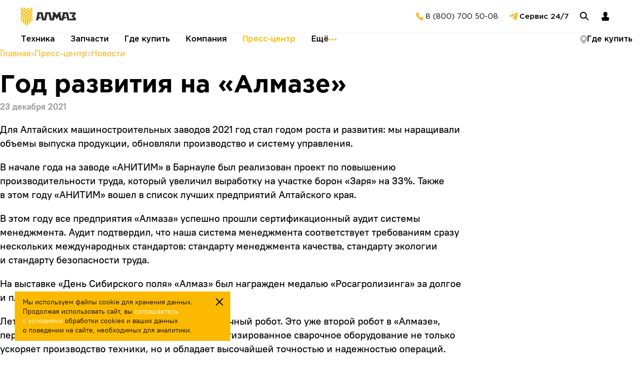

--- FILE ---
content_type: text/html; charset=UTF-8
request_url: https://almaztd.ru/press_center/news/god-razvitiya-na-nbsp-laquo-almaze-raquo/
body_size: 47553
content:
<!DOCTYPE html>
<html lang="ru">

<head>
  <meta http-equiv="Content-Type" content="text/html; charset=UTF-8" />
<meta name="keywords" content="почвообрабатывающая, техника, запасные части, купить, цена, производитель" />
<meta name="description" content="Дисковая борона удачная покупка для получения богатого урожая" />
<link rel="canonical" href="https://almaztd.ru/press_center/news/god-razvitiya-na-nbsp-laquo-almaze-raquo/" />
<link href="/bitrix/cache/css/s1/almaz/template_72a2ae5d898ad00e2688a5fb01f336ed/template_72a2ae5d898ad00e2688a5fb01f336ed_v1.css?17685682042500" type="text/css" rel="stylesheet" data-template-style="true"/>
<script>if(!window.BX)window.BX={};if(!window.BX.message)window.BX.message=function(mess){if(typeof mess==='object'){for(let i in mess) {BX.message[i]=mess[i];} return true;}};</script>
<script>(window.BX||top.BX).message({"JS_CORE_LOADING":"Загрузка...","JS_CORE_NO_DATA":"- Нет данных -","JS_CORE_WINDOW_CLOSE":"Закрыть","JS_CORE_WINDOW_EXPAND":"Развернуть","JS_CORE_WINDOW_NARROW":"Свернуть в окно","JS_CORE_WINDOW_SAVE":"Сохранить","JS_CORE_WINDOW_CANCEL":"Отменить","JS_CORE_WINDOW_CONTINUE":"Продолжить","JS_CORE_H":"ч","JS_CORE_M":"м","JS_CORE_S":"с","JSADM_AI_HIDE_EXTRA":"Скрыть лишние","JSADM_AI_ALL_NOTIF":"Показать все","JSADM_AUTH_REQ":"Требуется авторизация!","JS_CORE_WINDOW_AUTH":"Войти","JS_CORE_IMAGE_FULL":"Полный размер"});</script>

<script src="/bitrix/js/main/core/core.min.js?1768568184242882"></script>

<script>BX.Runtime.registerExtension({"name":"main.core","namespace":"BX","loaded":true});</script>
<script>BX.setJSList(["\/bitrix\/js\/main\/core\/core_ajax.js","\/bitrix\/js\/main\/core\/core_promise.js","\/bitrix\/js\/main\/polyfill\/promise\/js\/promise.js","\/bitrix\/js\/main\/loadext\/loadext.js","\/bitrix\/js\/main\/loadext\/extension.js","\/bitrix\/js\/main\/polyfill\/promise\/js\/promise.js","\/bitrix\/js\/main\/polyfill\/find\/js\/find.js","\/bitrix\/js\/main\/polyfill\/includes\/js\/includes.js","\/bitrix\/js\/main\/polyfill\/matches\/js\/matches.js","\/bitrix\/js\/ui\/polyfill\/closest\/js\/closest.js","\/bitrix\/js\/main\/polyfill\/fill\/main.polyfill.fill.js","\/bitrix\/js\/main\/polyfill\/find\/js\/find.js","\/bitrix\/js\/main\/polyfill\/matches\/js\/matches.js","\/bitrix\/js\/main\/polyfill\/core\/dist\/polyfill.bundle.js","\/bitrix\/js\/main\/core\/core.js","\/bitrix\/js\/main\/polyfill\/intersectionobserver\/js\/intersectionobserver.js","\/bitrix\/js\/main\/lazyload\/dist\/lazyload.bundle.js","\/bitrix\/js\/main\/polyfill\/core\/dist\/polyfill.bundle.js","\/bitrix\/js\/main\/parambag\/dist\/parambag.bundle.js"]);
</script>
<script>BX.Runtime.registerExtension({"name":"ui.dexie","namespace":"BX.DexieExport","loaded":true});</script>
<script>BX.Runtime.registerExtension({"name":"fc","namespace":"window","loaded":true});</script>
<script>(window.BX||top.BX).message({"LANGUAGE_ID":"ru","FORMAT_DATE":"DD.MM.YYYY","FORMAT_DATETIME":"DD.MM.YYYY HH:MI:SS","COOKIE_PREFIX":"BITRIX_SM","SERVER_TZ_OFFSET":"10800","UTF_MODE":"Y","SITE_ID":"s1","SITE_DIR":"\/","USER_ID":"","SERVER_TIME":1769198062,"USER_TZ_OFFSET":14400,"USER_TZ_AUTO":"Y","bitrix_sessid":"258727f3e4771b4025ca399024434056"});</script>


<script src="/bitrix/js/ui/dexie/dist/dexie.bundle.min.js?1760013774102530"></script>
<script src="/bitrix/js/main/core/core_frame_cache.min.js?176856818410214"></script>
<script>BX.setJSList(["\/bitrix\/components\/bitrix\/search.title\/script.js"]);</script>
<script>BX.setCSSList(["\/bitrix\/templates\/almaz\/components\/bitrix\/search.title\/search_title\/style.css"]);</script>


<script  src="/bitrix/cache/js/s1/almaz/template_391f6e8497821015e12245e71df2f1d3/template_391f6e8497821015e12245e71df2f1d3_v1.js?17685682047013"></script>

  <meta name="viewport" content="width=device-width, initial-scale=1.0">
  <meta http-equiv="X-UA-Compatible" content="ie=edge">
  <!-- <link rel="apple-touch-icon" sizes="60x60" href="/bitrix/templates/almaz/img/favicon_almaz/apple-touch-icon.png">
  <link rel="icon" type="image/png" sizes="32x32" href="/bitrix/templates/almaz/img/favicon_almaz/favicon-32x32.png">
  <link rel="icon" type="image/png" sizes="16x16" href="/bitrix/templates/almaz/img/favicon_almaz/favicon-16x16.png"> -->
  <link rel="icon" type="image/png" href="/bitrix/templates/almaz/img/favicon_almaz/newfav.png">
  <link rel="manifest" href="/bitrix/templates/almaz/img/favicon_almaz/site.webmanifest">
  <link rel="mask-icon" href="/bitrix/templates/almaz/img/favicon_almaz/safari-pinned-tab.svg" color="#5bbad5">
  <meta name="yandex-verification" content="6b8511d44cb5f227" />
  <meta name="google-site-verification" content="jHNux60DuOthxg8PxVmdSyOVJvUUYSuOCkjnemA1LaY" />
  <meta name="cmsmagazine" content="ce9fe2bcdc1c108a0b015ad4cfe37d87" />
  <meta name="msapplication-TileColor" content="#da532c">
  <meta name="theme-color" content="#ffffff">
    <meta property="og:title" content="Техника и запасные части производства Заводов АЛМАЗ">
  <meta property="og:image" content="https://almaztd.ru/upload/og_logo.png">
  <meta property="og:type" content="website">
  <meta property="og:url" content="https://almaztd.ru/press_center/news/god-razvitiya-na-nbsp-laquo-almaze-raquo/">
    <meta property="og:description"
    content="Вся техника имеет 2 года гарантии и обеспечена сервисным сопровождением в течение всего срока службы. Отличаются конструктивной надежностью и долговечностью благодаря износостойким деталям, простотой эксплуатации и лёгкостью в обслуживании, обладает привлекательной ценой.">
  <!-- <link rel="icon" href="/bitrix/templates/almaz/img/favicon.png"> -->
  <link rel="stylesheet" href="/bitrix/templates/almaz/js/owlcarousel/owl.carousel.min.css">
  <link rel="stylesheet" href="/bitrix/templates/almaz/js/owlcarousel/owl.theme.default.min.css">
  <link rel="stylesheet" href="https://cdnjs.cloudflare.com/ajax/libs/fancybox/3.3.5/jquery.fancybox.min.css">
  <link rel="stylesheet" href="/bitrix/templates/almaz/js/nouislider/nouislider.min.css">
  <link rel="stylesheet" href="/bitrix/templates/almaz/css/normalize.css">
  <link rel="stylesheet" href="/bitrix/templates/almaz/css/fonts.css">
  <link rel="stylesheet" href="/bitrix/templates/almaz/js/swiper/swiper.min.css">
  <link rel="stylesheet/less" href="/bitrix/templates/almaz/css/style.less?ver=1.6">
    <title>Год развития на «Алмазе»</title>
  <script>
    less = {
      env: 'development',
      poll: 500
    };
  </script>
  <!-- <script src="//cdnjs.cloudflare.com/ajax/libs/less.js/3.7.1/less.min.js"></script> -->
  <script src="/bitrix/templates/almaz/js/less.min.js"></script> 
  <!-- <script>less.watch();</script> -->
  <script src="https://code.jquery.com/jquery-3.3.1.min.js"></script>

  </head>

  
      <body>
          
            <div class="body__inner">
        <div class="page-content">
                      <script> const checkLineCode = "6p3vCEnrScIpfOEmy";</script>
                    <header style="z-index:100" class="header header-main" data-header>
            <div class="header__top container" data-header-top>
              <div class="header__logo">
                <a href="/">
                  <svg xmlns="http://www.w3.org/2000/svg" viewBox="0 0 164.04 55.8">
                    <defs>
                      <style>
                        .cls-1 {
                          fill: #fbba00;
                        }

                        .cls-2 {
                          fill: #2b2a29;
                        }
                      </style>
                    </defs>
                    <title>Asset 1</title>
                    <g id="Layer_2" data-name="Layer 2">
                      <g id="Layer_1-2" data-name="Layer 1">
                        <path class="cls-1"
                          d="M34.56,17.28,18.48,33.36V55.8l3.72-3.72.12-17L34.56,22.68Zm0,8.64-10,10v13.8l3.84-3.84v-8.4l6.12-6.12Zm0,8.52-3.84,3.84v5.16l3.84-3.72ZM.12,8.64,17.28,25.92,34.56,8.64V14L17.28,31.32.12,14Zm0,8.64L16.2,33.36V55.8l-3.84-3.72V35L.12,22.68ZM9.84,1l7.44,7.56L24.84,1v5.4l-7.56,7.56L9.84,6.36Zm-9.72,25,10,10v13.8L6.24,45.84v-8.4L.12,31.32Zm0,8.52,3.72,3.84v5.16L0,39.72ZM34.56,0,17.28,17.16.12,0V5.4L17.28,22.68,34.56,5.4Z" />
                        <polygon class="cls-2"
                          points="92.64 38.28 87.72 15.96 72.12 15.96 72.96 20.04 69.6 35.16 69.24 36.84 64.56 15.96 48.72 15.96 49.68 20.04 45.24 39.84 51.36 39.84 52.68 34.2 59.76 34.2 58.68 29.64 53.76 29.64 55.8 20.76 59.04 20.76 63.36 39.84 74.76 39.84 79.08 20.76 82.32 20.76 86.52 39.84 96 39.84 96.12 30.36 94.92 35.16 92.64 38.28" />
                        <polygon class="cls-2"
                          points="106.68 24.48 106.68 24.48 101.16 15.96 93.24 15.96 96.12 20.4 91.68 39.84 98.52 39.84 101.04 27.96 106.68 36.96 112.32 27.96 114.84 39.84 121.68 39.84 117.24 20.4 120 15.96 112.08 15.96 106.68 24.48" />
                        <path class="cls-2"
                          d="M156.6,34.8l-6.36-7.44,5.88-6.6H145.2L144.12,16H162l1.08,4.8-5.76,6.6,6.72,7.8L162.6,40c-10.92,0-16.32-.12-24.12-.12l-4.32-19.08h-3.24l-2,8.88h4.92l1.08,4.56H127.8l-1.32,5.64h-9l.6-.6,2.16.6,1.08-4.68L124.8,20l-1-4.08h15.84l4.8,21.48,2.28-2.64Z" />
                      </g>
                    </g>
                  </svg>
                </a>
              </div>
              <!-- <a href="#" class="header__location header__action">
                    <svg width="17" height="16" viewBox="0 0 17 16" fill="none" xmlns="http://www.w3.org/2000/svg">
                      <path d="M2.57031 5.85533L7.72729 8.15584L8.94504 14L14.5703 2L2.57031 5.85533Z" fill="#B9B9B9" />
                    </svg>
                    <span></span>
                  </a> -->
              <a class="header__phone header__action" href="tel:+78007005008">
                <svg width="24" height="24" viewBox="0 0 24 24" fill="none" xmlns="http://www.w3.org/2000/svg">
                  <path
                    d="M4.80903 10.3771C6.67445 14.4419 9.98906 17.6635 14.1038 19.4111L14.7645 19.7057C15.4962 20.0317 16.3194 20.0889 17.0891 19.8671C17.8587 19.6453 18.5255 19.1588 18.9718 18.4934L19.8356 17.2061C19.9707 17.0042 20.0255 16.759 19.989 16.5188C19.9524 16.2786 19.8274 16.0607 19.6383 15.9082L16.7117 13.5456C16.6098 13.4634 16.4923 13.4027 16.3663 13.367C16.2404 13.3313 16.1085 13.3215 15.9786 13.3381C15.8488 13.3548 15.7236 13.3975 15.6106 13.4637C15.4977 13.5299 15.3993 13.6183 15.3213 13.7236L14.4157 14.9457C12.0912 13.7969 10.2096 11.9138 9.06193 9.58766L10.2823 8.68154C10.3875 8.60353 10.4758 8.50505 10.542 8.39203C10.6082 8.279 10.6509 8.15376 10.6675 8.02382C10.6841 7.89387 10.6743 7.76191 10.6387 7.63586C10.603 7.5098 10.5423 7.39225 10.4601 7.29027L8.09903 4.36189C7.94657 4.17275 7.72886 4.04758 7.48877 4.01105C7.24868 3.97452 7.00363 4.02928 6.80188 4.16453L5.50667 5.03371C4.83759 5.48267 4.34952 6.15471 4.12941 6.93012C3.90929 7.70553 3.97143 8.53395 4.30474 9.2678L4.80903 10.3771Z"
                    fill="#FAB92B" />
                </svg>


                <span>
                  8 (800) 700 50-08
                </span>
              </a>
              <a target="_blank" class="header__tg header__action" href="https://t.me/AlmazHelpBot">
                <svg width="24" height="24" viewBox="0 0 24 24" fill="none" xmlns="http://www.w3.org/2000/svg">
                  <path
                    d="M21 4.5668L18.1528 19.3339C18.1528 19.3339 17.7544 20.3578 16.66 19.8667L10.0907 14.6848L10.0602 14.6695C10.9476 13.8498 17.8286 7.48486 18.1293 7.19635C18.5949 6.74952 18.3059 6.48351 17.7653 6.82104L7.60117 13.4616L3.67987 12.1042C3.67987 12.1042 3.06277 11.8784 3.0034 11.3874C2.94326 10.8956 3.70018 10.6295 3.70018 10.6295L19.6861 4.17783C19.6861 4.17783 21 3.58393 21 4.5668Z"
                    fill="#FAB92B" />
                </svg>


                <span>Сервис 24/7</span>
              </a>
              <!-- <button type="button" class="header__call header__action" data-modal-trigger="contact-modal">
                    <svg width="24" height="24" viewBox="0 0 24 24" fill="none" xmlns="http://www.w3.org/2000/svg">
                      <path
                        d="M15.0008 15.7925L16.5507 14.2419C16.7595 14.0356 17.0236 13.8944 17.3111 13.8355C17.5985 13.7765 17.8968 13.8022 18.1699 13.9096L20.0589 14.6641C20.3349 14.7762 20.5715 14.9675 20.739 15.2138C20.9065 15.4602 20.9973 15.7507 21 16.0486V19.5098C20.9984 19.7124 20.9558 19.9127 20.8748 20.0985C20.7938 20.2842 20.6761 20.4517 20.5287 20.5907C20.3813 20.7298 20.2073 20.8376 20.0171 20.9076C19.827 20.9776 19.6247 21.0083 19.4223 20.9981C6.18528 20.1743 3.51434 8.96015 3.00922 4.66831C2.98577 4.45755 3.00719 4.24421 3.07208 4.04233C3.13696 3.84045 3.24384 3.6546 3.38568 3.49701C3.52752 3.33942 3.70111 3.21365 3.89502 3.128C4.08894 3.04234 4.29878 2.99873 4.51075 3.00003H7.85289C8.15113 3.00091 8.44228 3.09103 8.6889 3.25881C8.93553 3.42658 9.12634 3.66432 9.23679 3.94146L9.99102 5.83126C10.1019 6.10335 10.1302 6.4021 10.0724 6.69019C10.0145 6.97827 9.87312 7.24292 9.66581 7.45108L8.11583 9.00168C8.11583 9.00168 9.00845 15.0449 15.0008 15.7925Z"
                        fill="#FAB92B" />
                    </svg>
                    <span>Заказать звонок</span>
                  </button> -->
              <button type="button" class="header__search header__action">

                <svg width="24" height="24" viewBox="0 0 24 24" fill="none" xmlns="http://www.w3.org/2000/svg">
                  <path fill-rule="evenodd" clip-rule="evenodd"
                    d="M14.9085 15.2058L20.7028 21L20.7026 18.425L16.1219 13.8441C16.8884 12.716 17.3312 11.3513 17.3183 9.88429C17.2845 6.04859 14.1477 2.96651 10.312 3.00027C6.47633 3.03404 3.39425 6.17086 3.42801 10.0066C3.46177 13.8423 6.59859 16.9243 10.4343 16.8906C12.1456 16.8755 13.7069 16.2428 14.9085 15.2058ZM10.4156 14.7719C7.75008 14.7953 5.57019 12.6535 5.54672 9.98791C5.52326 7.32234 7.66511 5.14245 10.3307 5.11899C12.9962 5.09553 15.1761 7.23738 15.1996 9.90294C15.2231 12.5685 13.0812 14.7484 10.4156 14.7719Z"
                    fill="black" />
                </svg>
                </svg>
              </button>
              <a href="http://my.almaztd.ru" class="header__lc header__action">
                <svg width="24" height="24" viewBox="0 0 24 24" fill="none" xmlns="http://www.w3.org/2000/svg">
                  <path d="M4 15.2143L5.66667 21H18.3333L20 15.2143L13.3333 12.3214H10.6667L4 15.2143Z" fill="black" />
                  <path
                    d="M15.3334 10.7143C14.6667 12 13.3334 12.6429 13.3334 12.6429L12.0001 13.2857L10.6667 12.6429C10.6667 12.6429 9.3334 12 8.66673 10.7143C8.24509 9.90112 6.00002 3 12.0001 3C18.0001 3 15.6938 10.0193 15.3334 10.7143Z"
                    fill="black" />
                </svg>
              </a>
              <button type="button" class="header__burger header__action">
                <svg width="24" height="24" viewBox="0 0 24 24" fill="none" xmlns="http://www.w3.org/2000/svg">
                  <path fill-rule="evenodd" clip-rule="evenodd" d="M21 7.5H3V5.5H21V7.5Z" fill="black" />
                  <path fill-rule="evenodd" clip-rule="evenodd" d="M21 13H3V11H21V13Z" fill="black" />
                  <path fill-rule="evenodd" clip-rule="evenodd" d="M21 18.5H3V16.5H21V18.5Z" fill="black" />
                </svg>
                <img src="/bitrix/templates/almaz/img/exit.svg" alt="Элемент навигации сайта">
              </button>
            </div>
            <div class="header__bottom container">
              <div class="header__bottom-wrapper">
                
    <ul class="header__menu header-main__list">
                                  <li class="header-main__item">
                    <a class="header-main__link" href="/equipment/">Техника</a>
                                            <div class="header-main__box header-megamenu">
                            <div class="header-megamenu__body">
                                <div class="header-megamenu__content megamenu-box">
                                                                                                                        <div class="header-megamenu__holder-group">
                                                                                    <div class="header-megamenu__holder">
                                                <a href="/equipment/borony/" class="header-megamenu__heading">Бороны</a>
                                                                                                    <div class="header-megamenu__list">
                                                        <ul class="header-megamenu__col">
                                                                                                                            <li class="header-megamenu__item">
                                                                    <a href="/equipment/borony/diskovye-borony/" class="header-megamenu__link">Дисковые бороны</a>
                                                                </li>
                                                                                                                            <li class="header-megamenu__item">
                                                                    <a href="/equipment/borony/zubovye-borony/" class="header-megamenu__link">Зубовые бороны</a>
                                                                </li>
                                                                                                                            <li class="header-megamenu__item">
                                                                    <a href="/equipment/borony/pruzhinnye-borony/" class="header-megamenu__link">Пружинные бороны</a>
                                                                </li>
                                                                                                                            <li class="header-megamenu__item">
                                                                    <a href="/equipment/borony/shleyfovye-borony/" class="header-megamenu__link">Шлейфовые бороны</a>
                                                                </li>
                                                                                                                    </ul>
                                                    </div>
                                                                                            </div>
                                                                                                                                                                <div class="header-megamenu__holder">
                                                <a href="/equipment/kultivatory/" class="header-megamenu__heading">Культиваторы</a>
                                                                                                    <div class="header-megamenu__list">
                                                        <ul class="header-megamenu__col">
                                                                                                                            <li class="header-megamenu__item">
                                                                    <a href="/equipment/kultivatory/kultivatory-dlya-sploshnoy-obrabotki/" class="header-megamenu__link">Культиваторы для сплошной обработки</a>
                                                                </li>
                                                                                                                            <li class="header-megamenu__item">
                                                                    <a href="/equipment/kultivatory/kultivatory-dlya-mezhduryadnoy-obrabotki/" class="header-megamenu__link">Культиваторы для междурядной обработки</a>
                                                                </li>
                                                                                                                    </ul>
                                                    </div>
                                                                                            </div>
                                                                                    </div>
                                                                                                                                                                <div class="header-megamenu__holder-group">
                                                                                    <div class="header-megamenu__holder">
                                                <a href="/equipment/plugi/" class="header-megamenu__heading">Плуги</a>
                                                                                                    <div class="header-megamenu__list">
                                                        <ul class="header-megamenu__col">
                                                                                                                            <li class="header-megamenu__item">
                                                                    <a href="/equipment/plugi/lemeshnye-plugi/" class="header-megamenu__link">Лемешные плуги</a>
                                                                </li>
                                                                                                                            <li class="header-megamenu__item">
                                                                    <a href="/equipment/plugi/oborotnye-plugi/" class="header-megamenu__link">Оборотные плуги</a>
                                                                </li>
                                                                                                                            <li class="header-megamenu__item">
                                                                    <a href="/equipment/plugi/chizelnye-plugi/" class="header-megamenu__link">Чизельные плуги</a>
                                                                </li>
                                                                                                                            <li class="header-megamenu__item">
                                                                    <a href="/equipment/plugi/ploskorezy/" class="header-megamenu__link">Плоскорезы</a>
                                                                </li>
                                                                                                                    </ul>
                                                    </div>
                                                                                            </div>
                                                                                                                                                                <div class="header-megamenu__holder">
                                                <a href="/equipment/seyalki/" class="header-megamenu__heading">Сеялки</a>
                                                                                                    <div class="header-megamenu__list">
                                                        <ul class="header-megamenu__col">
                                                                                                                            <li class="header-megamenu__item">
                                                                    <a href="/equipment/seyalki/mekhanicheskie-seyalki/" class="header-megamenu__link">Механические сеялки</a>
                                                                </li>
                                                                                                                    </ul>
                                                    </div>
                                                                                            </div>
                                                                                    </div>
                                                                                                                                                                <div class="header-megamenu__holder-group">
                                                                                    <div class="header-megamenu__holder">
                                                <a href="/equipment/katki/" class="header-megamenu__heading">Катки</a>
                                                                                                    <div class="header-megamenu__list">
                                                        <ul class="header-megamenu__col">
                                                                                                                            <li class="header-megamenu__item">
                                                                    <a href="/equipment/katki/stsepki-katkov-kksh/" class="header-megamenu__link">Сцепки катков СКГ</a>
                                                                </li>
                                                                                                                            <li class="header-megamenu__item">
                                                                    <a href="/equipment/katki/katok-izmelchitel-pritsepnoy-kip/" class="header-megamenu__link">Каток-измельчитель прицепной КИП</a>
                                                                </li>
                                                                                                                    </ul>
                                                    </div>
                                                                                            </div>
                                                                                    </div>
                                                                                                            </div>
                            </div>
                        </div>
                                    </li>
            		                          <li class="header-main__item">
                        <a class="header-main__link" href="/spare_parts/">Запчасти</a>
                        <div class="header-main__box header-megamenu">
                            <div class="header-megamenu__body">
                                <div class="header-megamenu__content megamenu-box">
                                    <div class="header-megamenu__wrap">

                <object><a href="/spare_parts/catalog/" class="header-megamenu__suplink">Каталог</a></object>		      <object><a href="/spare_parts/fake/" class="header-megamenu__suplink">Защита</a></object>		      <object><a href="/spare_parts/novelty/" class="header-megamenu__suplink" rel="nofollow">Новинки</a></object>		      <object><a href="/spare_parts/advantage/" class="header-megamenu__suplink">Преимущества</a></object>                    </div>
                    <div class="header-megamenu__holder">
                        <a href="/spare_parts/"  class="header-megamenu__heading">Запчасти</a>
                        <div class="header-megamenu__list">
                            <ul class="header-megamenu__col">                                        <li class="header-megamenu__item">
                                            <a class="header-megamenu__link" href="/spare_parts/dlya-boron-i-lushchilnikov/">
                                                Для борон и лущильников                                            </a>
                                        </li>
                                                                            <li class="header-megamenu__item">
                                            <a class="header-megamenu__link" href="/spare_parts/dlya-kultivatorov-i-mashin-kombinirovannykh/">
                                                Для культиваторов и машин комбинированных                                            </a>
                                        </li>
                                                                            <li class="header-megamenu__item">
                                            <a class="header-megamenu__link" href="/spare_parts/dlya-uborochnoy-tekhniki/">
                                                Для уборочной техники                                            </a>
                                        </li>
                                                                            <li class="header-megamenu__item">
                                            <a class="header-megamenu__link" href="/spare_parts/dlya-ploskorezov-glubokorykhliteley-kultivatorov-ploskorezov/">
                                                Для плоскорезов-глубокорыхлителей, культиваторов-плоскорезов                                            </a>
                                        </li>
                                                                            <li class="header-megamenu__item">
                                            <a class="header-megamenu__link" href="/spare_parts/dlya-plugov-lemeshnykh/">
                                                Для плугов лемешных                                            </a>
                                        </li>
                                    </ul><ul class="header-megamenu__col">                                        <li class="header-megamenu__item">
                                            <a class="header-megamenu__link" href="/spare_parts/dlya-plugov-oborotnykh/">
                                                Для плугов оборотных                                            </a>
                                        </li>
                                                                            <li class="header-megamenu__item">
                                            <a class="header-megamenu__link" href="/spare_parts/dlya-plugov-chizelnykh/">
                                                Для плугов чизельных                                            </a>
                                        </li>
                                                                            <li class="header-megamenu__item">
                                            <a class="header-megamenu__link" href="/spare_parts/dlya-seyalok-i-nbsp-posevnykh-kompleksov/">
                                                Для сеялок и посевных комплексов                                            </a>
                                        </li>
                                                                            <li class="header-megamenu__item">
                                            <a class="header-megamenu__link" href="/spare_parts/dlya-tekhniki-almaz/">
                                                Для техники АЛМАЗ                                            </a>
                                        </li>
                                    </ul>                                        </div>
                                    </div>
                                </div>
                            </div>
                        </div>
                    </li>
                    <li class="header-main__item-gde ">
                                                <a class="header-main__link" href="/dealers/">Где купить</a>
                    </li>
                		                          <li class="header-main__item">
                        <a class="header-main__link" href="/company/">Компания</a>
                        <div class="header-main__box header-megamenu">
                            <div class="header-megamenu__body">
                                <div class="header-megamenu__content megamenu-box">
                                    <div class="header-megamenu__wrap">
                                                                                        <object>
                                                    <a href="/company/history/" class="header-megamenu__suplink">
                                                        История                                                    </a>
                                                </object>
                                            		                                                      <object>
                                                    <a href="/company/structure/" class="header-megamenu__suplink">
                                                        Структура                                                    </a>
                                                </object>
                                            		                                                      <object>
                                                    <a href="/company/quality/" class="header-megamenu__suplink">
                                                        Качество                                                    </a>
                                                </object>
                                            		                                                      <object>
                                                    <a href="/company/awards/" class="header-megamenu__suplink">
                                                        Награды и дипломы                                                    </a>
                                                </object>
                                            		                                                      <object>
                                                    <a href="/company/technology/" class="header-megamenu__suplink">
                                                        Технологии                                                    </a>
                                                </object>
                                                                                </div>
                                </div>
                            </div>
                        </div>
                    </li>
                		                          <li class="header-main__item">
                         <a class="header-main__link current" href="/press_center/">Пресс-центр</a>
                        <div class="header-main__box header-megamenu">
                            <div class="header-megamenu__body">
                                <div class="header-megamenu__content megamenu-box">
                                    <div class="header-megamenu__wrap">
                                                                                        <object>
                                                    <a href="/press_center/news/" class="header-megamenu__suplink current">
                                                        Новости                                                    </a>
                                                </object>
                                            		                                                      <object>
                                                    <a href="/press_center/pressa/" class="header-megamenu__suplink">
                                                        Статьи                                                    </a>
                                                </object>
                                            		                                                      <object>
                                                    <a href="/press_center/media/" class="header-megamenu__suplink">
                                                        Медиа                                                    </a>
                                                </object>
                                            		                                                      <object>
                                                    <a href="/press_center/calendar/" class="header-megamenu__suplink">
                                                        Календарь мероприятий                                                    </a>
                                                </object>
                                                                                </div>
                                </div>
                            </div>
                        </div>
                    </li>
                		                          <li class="header-main__item">
                        <a class="header-main__link header-main__link-job">
                            Ещё
                            <svg width="16" height="4" viewBox="0 0 16 4" fill="none" xmlns="http://www.w3.org/2000/svg">
                                <circle cx="2" cy="2" r="2" transform="matrix(-1 0 0 1 4 0)" fill="#FAB92B"/>
                                <circle cx="2" cy="2" r="2" transform="matrix(-1 0 0 1 10 0)" fill="#FAB92B"/>
                                <circle cx="2" cy="2" r="2" transform="matrix(-1 0 0 1 16 0)" fill="#FAB92B"/>
                            </svg>
                        </a>
                        <div class="header-main__box header-megamenu">
                            <div class="header-megamenu__body">
                                <div class="header-megamenu__content megamenu-box">
                                    <div class="header-megamenu__wrap">
                <object><a href="/service/" class="header-megamenu__suplink">Сервис</a></object>		      <object><a href="/almaz_finance/almaz/" class="header-megamenu__suplink">Алмаз Финанс</a></object>		      <object><a href="/job/" class="header-megamenu__suplink" rel="nofollow">Вакансии</a></object>		      <object><a href="/dealers/" class="header-megamenu__suplink">Где купить</a></object>		                          </div>
                    <div class="header-megamenu__holder">
                        <a href="/contacts/" class="header-megamenu__heading">Контакты</a>
                        <div class="header-megamenu__list">
                            <ul class="header-megamenu__col">
                <li class="header-megamenu__item"><a class="header-megamenu__link" href="/contacts/">Продажи</a></li>		      <li class="header-megamenu__item"><a class="header-megamenu__link" href="/contacts/service/">Сервисная служба</a></li>		      <li class="header-megamenu__item"><a class="header-megamenu__link" href="/contacts/marketing/">Маркетинг</a></li>		      <li class="header-megamenu__item"><a class="header-megamenu__link" href="/contacts/all/">Общие контакты</a></li>                                            </ul>
                                        </div>
                                    </div>
                                </div>
                            </div>
                        </div>
                    </li>
                		  </ul>
                <a href="/dealers/" class="header__bottom-link">
                  <svg width="14" height="18" viewBox="0 0 14 18" fill="none" xmlns="http://www.w3.org/2000/svg">
                    <g clip-path="url(#clip0_379_5196)">
                      <path d="M14 7C14 13 7 18 7 18C7 18 0 13 0 7C0 3.13401 3.13401 0 7 0C10.866 0 14 3.13401 14 7Z"
                        fill="#B9B9B9" />
                      <path
                        d="M7 10C8.65685 10 10 8.65685 10 7C10 5.34315 8.65685 4 7 4C5.34315 4 4 5.34315 4 7C4 8.65685 5.34315 10 7 10Z"
                        fill="white" />
                    </g>
                    <defs>
                      <clipPath id="clip0_379_5196">
                        <rect width="14" height="18" fill="white" />
                      </clipPath>
                    </defs>
                  </svg>
                  <span>Где купить</span>
                </a>
              </div>
            </div>
          </header>

<div class="container">
  <div class="page-header">
		<div class="row">
      <!-- <div class="col-1"></div> -->
      <div class="col-12">
				
		<ul class="breadcrumbs-list" itemscope itemtype="https://schema.org/BreadcrumbList">
			<li class="breadcrumbs-item" itemprop="itemListElement" itemscope itemtype="https://schema.org/ListItem">
				<a href="/" itemprop="item"><span itemprop="name">Главная</span></a>
				<meta itemprop="position" content="1" />
			</li>
	
				<li itemprop="itemListElement" itemscope itemtype="https://schema.org/ListItem">
					<a href="/press_center/" itemprop="item" title="Пресс-центр"><span itemprop="name">Пресс-центр</span></a>
					<meta itemprop="position" content="2" />
				</li>
					<li itemprop="itemListElement" itemscope itemtype="https://schema.org/ListItem">
						<a href="/press_center/news/" itemprop="item" title="Новости"><span itemprop="name">Новости</span></a>
						<meta itemprop="position" content="3" />
					</li></ul>				<h1 class="page-title">Год развития на «Алмазе»</h1>
        <div class="news-detail__date">23 декабря 2021</div>
      </div>
    </div>
  </div>
</div>
<section>
  <div class="container">
    <div class="row">
      <!-- <div class="col-1"></div> -->
      <div class="col-12 text-container">

        <p>
	 Для Алтайских машиностроительных заводов 2021 год стал годом роста и&nbsp;развития: мы&nbsp;наращивали объемы выпуска продукции, обновляли производство и&nbsp;систему управления.
</p>
<p>
	 В&nbsp;начале года на&nbsp;заводе «АНИТИМ» в&nbsp;Барнауле был реализован проект по&nbsp;повышению производительности труда, который увеличил выработку на&nbsp;участке борон «Заря» на&nbsp;33%. Также в&nbsp;этом году «АНИТИМ» вошел в&nbsp;список лучших предприятий Алтайского края.
</p>
<p>
	 В&nbsp;этом году все предприятия «Алмаза» успешно прошли сертификационный аудит системы менеджмента. Аудит подтвердил, что наша система менеджмента соответствует требованиям сразу нескольких международных стандартов: стандарту менеджмента качества, стандарту экологии и&nbsp;стандарту безопасности труда.
</p>
<p>
	 На&nbsp;выставке «День Сибирского поля» «Алмаз» был награжден медалью «Росагролизинга» за&nbsp;долгое и&nbsp;плодотворное сотрудничество.
</p>
<p>
	 Летом на&nbsp;заводе «АНИТИМ» начал работать сварочный робот. Это уже второй робот в&nbsp;«Алмазе», первый, в&nbsp;Рубцовске, работает уже два года. Роботизированное сварочное оборудование не&nbsp;только ускоряет производство техники, но&nbsp;и&nbsp;обладает высочайшей точностью и&nbsp;надежностью операций.
</p>
<p>
	 Осенью «Алмаз» принял участие в&nbsp;выставке ЮгАгро: мы&nbsp;встретились с&nbsp;нашими покупателями, дилерами, заключили новые контракты и&nbsp;продлили действующие.
</p>
<p>
	 В&nbsp;этом году мы&nbsp;расширили ассортимент запасных частей, разрабатывали и&nbsp;испытывали образцы новой техники.
</p>
<p>
	 И&nbsp;росли: в&nbsp;2021 году «Алмаз» увеличил объем продаж техники практически на&nbsp;60%.
</p>
<p>
	 На&nbsp;следующий год планов еще больше, ведь 2022 год&nbsp;— это год 30-летия нашей компании.
</p>
<p>
	 Желаем вам в&nbsp;наступающем году интересной работы, развития и&nbsp;процветания, желаем веры в&nbsp;успех и&nbsp;в&nbsp;собственные силы!
</p>				      </div>
    </div>
  </div>
		  <div class="container">
			<div class="relative">
				<div class="big-slider owl-carousel owl-theme slider-press">
        
                                    <div class="big-slide" data-slide="1" style="background-image: url('/upload/resize_cache/iblock/f8f/1200_600_1/new_year (1).png');">
          
            <!-- <div class="big-slide__bot">
              <div class="big-slide__count">
                <div class="big-slide__count-current">01</div>
                <div class="big-slide__count-all">06</div>
              </div>
            </div> -->
          </div>
                            <div class="big-slide" data-slide="2" style="background-image: url('/upload/resize_cache/iblock/f5d/1200_600_1/DJI_0989.jpg');">
          
            <!-- <div class="big-slide__bot">
              <div class="big-slide__count">
                <div class="big-slide__count-current">02</div>
                <div class="big-slide__count-all">06</div>
              </div>
            </div> -->
          </div>
                            <div class="big-slide" data-slide="3" style="background-image: url('/upload/resize_cache/iblock/3e9/1200_600_1/1 (5).jpg');">
          
            <!-- <div class="big-slide__bot">
              <div class="big-slide__count">
                <div class="big-slide__count-current">03</div>
                <div class="big-slide__count-all">06</div>
              </div>
            </div> -->
          </div>
                            <div class="big-slide" data-slide="4" style="background-image: url('/upload/resize_cache/iblock/148/1200_600_1/1 (6).jpg');">
          
            <!-- <div class="big-slide__bot">
              <div class="big-slide__count">
                <div class="big-slide__count-current">04</div>
                <div class="big-slide__count-all">06</div>
              </div>
            </div> -->
          </div>
                            <div class="big-slide" data-slide="5" style="background-image: url('/upload/resize_cache/iblock/39c/1200_600_1/dp.jpg');">
          
            <!-- <div class="big-slide__bot">
              <div class="big-slide__count">
                <div class="big-slide__count-current">05</div>
                <div class="big-slide__count-all">06</div>
              </div>
            </div> -->
          </div>
                            <div class="big-slide" data-slide="6" style="background-image: url('/upload/resize_cache/iblock/625/1200_600_1/robot.jpg');">
          
            <!-- <div class="big-slide__bot">
              <div class="big-slide__count">
                <div class="big-slide__count-current">06</div>
                <div class="big-slide__count-all">06</div>
              </div>
            </div> -->
          </div>
              </div>
      <div class="big-count-wrapp"></div>
				<div class="big-slide__bots">
																					<div class="big-slide__bot">
									<div class="big-slide__count">
																					<div class="big-slide__count-current">01</div>
																					<div class="big-slide__count-all">-</div>
									</div>
								</div>
																					<div class="big-slide__bot">
									<div class="big-slide__count">
																					<div class="big-slide__count-current">02</div>
																					<div class="big-slide__count-all">-</div>
									</div>
								</div>
																					<div class="big-slide__bot">
									<div class="big-slide__count">
																					<div class="big-slide__count-current">03</div>
																					<div class="big-slide__count-all">-</div>
									</div>
								</div>
																					<div class="big-slide__bot">
									<div class="big-slide__count">
																					<div class="big-slide__count-current">04</div>
																					<div class="big-slide__count-all">-</div>
									</div>
								</div>
																					<div class="big-slide__bot">
									<div class="big-slide__count">
																					<div class="big-slide__count-current">05</div>
																					<div class="big-slide__count-all">-</div>
									</div>
								</div>
																					<div class="big-slide__bot">
									<div class="big-slide__count">
																					<div class="big-slide__count-current">06</div>
																					<div class="big-slide__count-all">-</div>
									</div>
								</div>
											</div>
			</div>
	  </div>
		</section>


<section>
  <div class="container">
		<div class="row">
      <!-- <div class="col-1"></div> -->
      <div class="col-14">
				<h2>Другие новости</h2>
      </div>
    </div>
		<div class="news-section__items">
																	<a href="/press_center/news/s-novym-godom/" class="news-section__item" style="background-image: url('/upload/resize_cache/iblock/ccc/513slk4mzsiu1l4dv6hxb1a1c0zpkwfu/400_400_1/1920-1080-НГ (1).png');">
							<h4 class="news-slide__title">С Новым Годом!</h4>
							<div class="news-slide__date">18 декабря 2025</div>
						</a>
																	<a href="/press_center/news/almaz-pozdravil-pobediteley-premii-im-ezhevskogo-a-a/" class="news-section__item" style="background-image: url('/upload/resize_cache/iblock/d1b/gp2onzl1xwp3274xx15ygnnow96h7m58/400_400_1/photo_2025-12-10_14-00-51.jpg');">
							<h4 class="news-slide__title">Алмаз поздравил победителей Премии им. Ежевского А.А.</h4>
							<div class="news-slide__date">10 декабря 2025</div>
						</a>
																	<a href="/press_center/news/novinki-tekhniki-almaz-na-yugagro-2025/" class="news-section__item" style="background-image: url('/upload/resize_cache/iblock/034/u7mopl9xaobkip9wzycbi61jzwkkx5ii/400_400_1/DSC00005.jpg');">
							<h4 class="news-slide__title">Новинки техники Алмаз на&nbsp;ЮГАГРО-2025</h4>
							<div class="news-slide__date">01 декабря 2025</div>
						</a>
									</div>
  </div>
</section>
<footer class="footer container">
    <div class="footer__logo">
        <a href="/">
            <svg xmlns="http://www.w3.org/2000/svg" viewBox="0 0 164.04 55.8">
                <defs>
                    <style>
                        .cls-1 {
                            fill: #fbba00;
                        }

                        .cls-2 {
                            fill: #2b2a29;
                        }
                    </style>
                </defs>
                <title>Asset 1</title>
                <g id="Layer_2" data-name="Layer 2">
                    <g id="Layer_1-2" data-name="Layer 1">
                        <path class="cls-1"
                            d="M34.56,17.28,18.48,33.36V55.8l3.72-3.72.12-17L34.56,22.68Zm0,8.64-10,10v13.8l3.84-3.84v-8.4l6.12-6.12Zm0,8.52-3.84,3.84v5.16l3.84-3.72ZM.12,8.64,17.28,25.92,34.56,8.64V14L17.28,31.32.12,14Zm0,8.64L16.2,33.36V55.8l-3.84-3.72V35L.12,22.68ZM9.84,1l7.44,7.56L24.84,1v5.4l-7.56,7.56L9.84,6.36Zm-9.72,25,10,10v13.8L6.24,45.84v-8.4L.12,31.32Zm0,8.52,3.72,3.84v5.16L0,39.72ZM34.56,0,17.28,17.16.12,0V5.4L17.28,22.68,34.56,5.4Z">
                        </path>
                        <polygon class="cls-2"
                            points="92.64 38.28 87.72 15.96 72.12 15.96 72.96 20.04 69.6 35.16 69.24 36.84 64.56 15.96 48.72 15.96 49.68 20.04 45.24 39.84 51.36 39.84 52.68 34.2 59.76 34.2 58.68 29.64 53.76 29.64 55.8 20.76 59.04 20.76 63.36 39.84 74.76 39.84 79.08 20.76 82.32 20.76 86.52 39.84 96 39.84 96.12 30.36 94.92 35.16 92.64 38.28">
                        </polygon>
                        <polygon class="cls-2"
                            points="106.68 24.48 106.68 24.48 101.16 15.96 93.24 15.96 96.12 20.4 91.68 39.84 98.52 39.84 101.04 27.96 106.68 36.96 112.32 27.96 114.84 39.84 121.68 39.84 117.24 20.4 120 15.96 112.08 15.96 106.68 24.48">
                        </polygon>
                        <path class="cls-2"
                            d="M156.6,34.8l-6.36-7.44,5.88-6.6H145.2L144.12,16H162l1.08,4.8-5.76,6.6,6.72,7.8L162.6,40c-10.92,0-16.32-.12-24.12-.12l-4.32-19.08h-3.24l-2,8.88h4.92l1.08,4.56H127.8l-1.32,5.64h-9l.6-.6,2.16.6,1.08-4.68L124.8,20l-1-4.08h15.84l4.8,21.48,2.28-2.64Z">
                        </path>
                    </g>
                </g>
            </svg>
        </a>
    </div>
    <div class="footer__inner">
        <div class="footer-info">
            <p>
                Алтайский край,
                г. Барнаул, <br> ул. Северо-Западная 2а, оф. 301
            </p>
            <h5 class="footer-info__tel">
                <a href="tel:+78007005008">8 800 700-50-08</a>
            </h5>
            <a class="footer-info__mail" href="mailto:almaztd@almaztd.ru">almaztd@almaztd.ru</a>
        </div>
        
    <nav class="footer-nav">
                  <ul class="footer-nav__list">
                                  <li class="footer-nav__item"><a href="/equipment/" >Техника</a></li>
                                                    <li class="footer-nav__item"><a href="/spare_parts/" >Запчасти</a></li>
                                                    <li class="footer-nav__item"><a href="/service/" >Сервис</a></li>
                                                    <li class="footer-nav__item"><a href="/company/" >О нас</a></li>
                                                    <li class="footer-nav__item current"><a href="/press_center/" >Пресс-центр</a></li>
                        </ul>
                        <ul class="footer-nav__list">
                                  <li class="footer-nav__item"><a href="/job/"  rel="nofollow">Вакансии</a></li>
                                                    <li class="footer-nav__item"><a href="/dealers/become_dealer/" >Стать дилером</a></li>
                                                    <li class="footer-nav__item"><a href="/contacts/" >Контакты</a></li>
                        </ul>
              <ul class="footer-nav__list footer-nav__list--add">
      <li class="footer-nav__item">
        <a href="/dealers/">
          <svg width="19" height="18" viewBox="0 0 19 18" fill="none" xmlns="http://www.w3.org/2000/svg">
            <path d="M17 7C17 13 9.5 18 9.5 18C9.5 18 2 13 2 7C2 3.13401 5.35787 0 9.5 0C13.6421 0 17 3.13401 17 7Z"
              fill="currentColor" />
            <path
              d="M9.5 10C11.2752 10 12.7143 8.65685 12.7143 7C12.7143 5.34315 11.2752 4 9.5 4C7.7248 4 6.28571 5.34315 6.28571 7C6.28571 8.65685 7.7248 10 9.5 10Z"
              fill="white" />
          </svg>
          <span>Где купить</span>
        </a>
      </li>
      <li class="footer-nav__item">
        <a href="https://t.me/AlmazHelpBot" target="_blank">
          <svg width="19" height="17" viewBox="0 0 19 17" fill="none" xmlns="http://www.w3.org/2000/svg">
            <path
              d="M19 0.602225L15.9946 16.2923C15.9946 16.2923 15.5741 17.3801 14.4189 16.8584L7.48458 11.3526L7.45242 11.3364C8.38909 10.4654 15.6524 3.70266 15.9698 3.39612C16.4613 2.92136 16.1562 2.63873 15.5856 2.99736L4.85679 10.053L0.717638 8.61077C0.717638 8.61077 0.0662573 8.37083 0.00359284 7.84911C-0.0598962 7.32653 0.739076 7.0439 0.739076 7.0439L17.6131 0.188948C17.6131 0.188948 19 -0.44207 19 0.602225Z"
              fill="currentColor" />
          </svg>
          <span>Сервис 24/7</span>
        </a>
      </li>
    </ul>
  </nav>
        <ul class="footer-social">
            <li class="footer-social-item">
                <a href="https://www.youtube.com/@almaztd_official" target="_blank">
                    <div class="footer-social-item__icon">
                        <svg xmlns="http://www.w3.org/2000/svg" width="15" height="12" viewBox="0 0 15 12" fill="none">
                            <path
                                d="M11.8847 0.684082H3.11531C1.39477 0.684082 0 2.05811 0 3.75306V8.07164C0 9.7666 1.39477 11.1406 3.11531 11.1406H11.8847C13.6052 11.1406 15 9.7666 15 8.07164V3.75306C15 2.05811 13.6052 0.684082 11.8847 0.684082ZM9.77783 6.12247L5.6761 8.04965C5.56681 8.101 5.44056 8.0225 5.44056 7.90323V3.9284C5.44056 3.80743 5.57013 3.72902 5.67965 3.78371L9.78138 5.83135C9.90333 5.89222 9.90121 6.06451 9.77783 6.12247Z"
                                fill="currentColor"></path>
                        </svg>
                    </div>

                    <span>YouTube</span>
                </a>
            </li>
            <li class="footer-social-item">
                <a href="https://vk.com/almaztd_official" target="_blank">
                    <div class="footer-social-item__icon">
                        <svg xmlns="http://www.w3.org/2000/svg" width="18" height="11" viewBox="0 0 18 11" fill="none">
                            <path
                                d="M9.25916 10C3.45092 10 0.138039 6.24625 0 0H2.90943C3.005 4.58458 5.14985 6.52653 6.84879 6.92693V0H9.58844V3.95395C11.2661 3.78378 13.0286 1.98198 13.6232 0H16.3628C15.9062 2.44244 13.9949 4.24424 12.6357 4.98498C13.9949 5.58559 16.1718 7.15716 17 10H13.9843C13.3366 8.0981 11.7227 6.62663 9.58844 6.42643V10H9.25916Z"
                                fill="currentColor"></path>
                        </svg>
                    </div>

                    <span>ВКонтакте</span>
                </a>
            </li>
            <li class="footer-social-item">
                <a href="https://t.me/almaztd_official" target="_blank">
                    <div class="footer-social-item__icon">
                        <svg width="24" height="24" viewBox="0 0 24 24" fill="none" xmlns="http://www.w3.org/2000/svg">
                            <path fill-rule="evenodd" clip-rule="evenodd"
                                d="M2.51239 11.0404C8.41795 8.07678 12.3559 6.123 14.3263 5.17903C19.9521 2.48381 21.1211 2.01562 21.883 2.00016C22.0506 1.99676 22.4253 2.0446 22.668 2.27145C22.873 2.46299 22.9294 2.72174 22.9563 2.90334C22.9833 3.08495 23.0169 3.49865 22.9902 3.8219C22.6854 7.51145 21.3662 16.465 20.6951 20.5974C20.4111 22.3459 19.852 22.9322 19.3107 22.9896C18.1343 23.1143 17.2409 22.0941 16.1015 21.2338C14.3186 19.8876 13.3113 19.0496 11.5807 17.736C9.58058 16.2179 10.8772 15.3835 12.017 14.0199C12.3153 13.663 17.4986 8.23264 17.5989 7.74002C17.6115 7.67841 17.6231 7.44875 17.5046 7.32749C17.3862 7.20622 17.2114 7.24769 17.0852 7.28067C16.9064 7.32742 14.0581 9.49585 8.54035 13.786C7.73187 14.4254 6.99958 14.737 6.34347 14.7206C5.62016 14.7026 4.2288 14.2496 3.19447 13.8623C1.92583 13.3873 0.91753 13.1362 1.00533 12.3295C1.05106 11.9093 1.55341 11.4796 2.51239 11.0404Z"
                                fill="currentColor" />
                        </svg>
                    </div>

                    <span>Telegram</span>
                </a>
            </li>
            <li class="footer-social-item">
                <a href="https://rutube.ru/channel/25059762/" target="_blank">
                    <div class="footer-social-item__icon">

                        <svg width="16" height="16" viewBox="0 0 16 16" fill="none" xmlns="http://www.w3.org/2000/svg">
                            <g clip-path="url(#clip0_3338_19760)">
                                <mask id="mask0_3338_19760" style="mask-type:luminance" maskUnits="userSpaceOnUse" x="0"
                                    y="0" width="16" height="16">
                                    <path
                                        d="M16 8C16 3.58172 12.4183 0 8 0C3.58172 0 0 3.58172 0 8C0 12.4183 3.58172 16 8 16C12.4183 16 16 12.4183 16 8Z"
                                        fill="white" />
                                </mask>
                                <g mask="url(#mask0_3338_19760)">
                                    <path
                                        d="M9.88399 7.63473H5.15702V5.76421H9.88399C10.1601 5.76421 10.3521 5.81234 10.4484 5.89638C10.5448 5.98042 10.6045 6.1363 10.6045 6.36401V7.03565C10.6045 7.27556 10.5448 7.43144 10.4484 7.51549C10.3521 7.59953 10.1601 7.63545 9.88399 7.63545V7.63473ZM10.2083 4.00072H3.15234V12H5.15702V9.3975H8.85146L10.6045 12H12.8493L10.9165 9.3853C11.6291 9.2797 11.9491 9.06132 12.213 8.70144C12.4768 8.34156 12.6092 7.76618 12.6092 6.99829V6.3985C12.6092 5.94307 12.561 5.58319 12.4768 5.30736C12.3927 5.03152 12.249 4.7916 12.0447 4.5761C11.829 4.3721 11.5888 4.22842 11.3005 4.13217C11.0122 4.04813 10.6519 4 10.2083 4V4.00072Z"
                                        fill="#9B9B9B" />
                                    <path
                                        d="M24 3.93752e-06C24 4.41828 20.4183 8.00001 16 8.00001C15.1017 8.00001 14.2381 7.85195 13.432 7.57892C13.4492 7.38881 13.4568 7.19444 13.4568 6.99829V6.3985C13.4568 5.88921 13.4036 5.44029 13.2876 5.05983C13.1624 4.64955 12.9479 4.29646 12.6598 3.99249L12.6438 3.97561L12.6269 3.95964C12.32 3.66935 11.972 3.46212 11.5684 3.32735L11.5528 3.32217L11.5371 3.31759C11.1528 3.20558 10.7092 3.15152 10.2075 3.15152H9.35897V3.15223H8.64498C8.22987 2.18493 8 1.11931 8 3.93752e-06C8 -4.41828 11.5817 -8 16 -8C20.4183 -8 24 -4.41828 24 3.93752e-06Z"
                                        fill="#9B9B9B" />
                                </g>
                                <path
                                    d="M15.8787 7.99988C15.8787 3.64855 12.3512 0.121094 7.99988 0.121094C3.64855 0.121094 0.121094 3.64855 0.121094 7.99988C0.121094 12.3512 3.64855 15.8787 7.99988 15.8787C12.3512 15.8787 15.8787 12.3512 15.8787 7.99988Z"
                                    stroke="#9B9B9B" stroke-width="2" />
                            </g>
                            <defs>
                                <clipPath id="clip0_3338_19760">
                                    <rect width="16" height="16" fill="white" />
                                </clipPath>
                            </defs>
                        </svg>


                    </div>

                    <span>RuTube</span>
                </a>
            </li>
        </ul>
    </div>
    <div class="footer__wrapper">
        <span>© ТД Алмаз
            2026        </span>
        <div class="full-fill">
            <a href="/agreement/">Пользовательское соглашение</a>
        </div>
        <p class="footer__country">
            Сделано в
            <a href="https://countryagency.ru/" target="_blank">Country</a>
        </p>
    </div>
</footer>

<!-- page-content -->
</div>

<div class="arrow-up">
    <img src="/bitrix/templates/almaz/img/arrow-up.svg" alt="">
</div>

<div style="display: none;">
    <div itemscope="" itemtype="http://schema.org/Organization">
        <div><span itemprop="name">«ТД Алмаз»</span>
            <div><a href="//almaztd.ru/" itemprop="url"><img itemprop="logo" src="//almaztd.ru/almaz_logo.png"
                        alt='«ТД Алмаз»' /></a></div>
            <div itemprop="address" itemscope="" itemtype="http://schema.org/PostalAddress">Россия <span
                    itemprop="addressLocality">Барнаул</span>,<br /> <span itemprop="streetAddress">ул. Северо-Западная,
                    2а</span><br /> тел.: <span itemprop="telephone">+7 800 700-50-08</span>, <span
                    itemprop="telephone">+7 3852
                    503-703</span></div>
        </div>
    </div>
</div>

<div class="template-modal-overlay" data-modal-overlay aria-hidden="true"></div>
<template id="contact-modal">
    <div class="template-modal" data-modal-root="contact-modal">
        <div class="template-modal__wrapper" data-modal-wrapper>
            <button type="button" class="button template-modal__close" data-modal-close>
                <svg width="18" height="18" viewBox="0 0 18 18" fill="none" xmlns="http://www.w3.org/2000/svg">
                    <path fill-rule="evenodd" clip-rule="evenodd"
                        d="M16.079 0L17.4932 1.41422L10.1613 8.7461L17.4942 16.079L16.08 17.4932L8.74709 10.1603L1.41421 17.4932L0 16.079L7.33287 8.7461L0.000993192 1.41422L1.41521 0L8.74709 7.33188L16.079 0Z"
                        fill="black" />
                </svg>
            </button>
            <div class="template-modal__header">
                <h2>Оставьте заявку</h2>
                <p>
                    Заполните форму и&nbsp;получите профессиональную помощь
                    в&nbsp;подборе продукции уже сегодня!
                </p>
            </div>
            <form class="form" data-form action="/bitrix/templates/almaz/ajax/send_form.php" novalidate method="POST"
                id="general">
                <div class="form__control">
                    <input type="text" autofocus pattern="[А-Яа-яЁё ]{2,}" data-pattern-text="Только кириллица" required
                        placeholder="Ваше ФИО" name="FIO" />
                    <p class="form__message"></p>
                </div>
                <div class="form__control">
                    <input type="tel" placeholder="Ваш телефон" data-mask-tel required
                        pattern="\+7\s\([0-9]{3}\)\s[0-9]{3}-[0-9]{2}-[0-9]{2}" data-pattern-text="Неверный формат"
                        name="phone" />
                    <p class="form__message"></p>
                </div>
                <div class="form__control">
                    <input type="email" placeholder="Ваша почта" name="email"
                        pattern="[a-z0-9._%+-]+@[a-z0-9.-]+\.[a-z]{2,10}$" data-pattern-text="Неверный формат"
                        required />
                    <p class="form__message"></p>
                </div>
                <div class="form__control">
                    <textarea name="comment" data-autoresize placeholder="Комментарий"></textarea>
                    <!-- <input type="text" placeholder="Ваша почта" name="email" />
              <span class="js-error error"></span> -->
                </div>
                <div class="form__control" style="display: none;">
                    <input type="text" name="titlePage" value="Оставить заявку" />
                    <p class="form__message"></p>
                </div>
                <div class="form-ready-submit" style="display: none;"></div>
                <div class="form__actions">
                    <button class="button button-arrow" type="submit" onsubmit="handleSubmit()" disabled>
                        <span>Отправить</span>
                        <svg width="9" height="12" viewBox="0 0 9 12" fill="none" xmlns="http://www.w3.org/2000/svg">
                            <path
                                d="M1.07108e-07 1.23978e-05L5.65685 5.65687L0 11.3137L2.82843 11.3137L8.48524 5.65682L2.82843 1.23978e-05H1.07108e-07Z">
                            </path>
                        </svg>
                        <svg width="9" height="12" viewBox="0 0 9 12" fill="none" xmlns="http://www.w3.org/2000/svg">
                            <path
                                d="M1.07108e-07 1.23978e-05L5.65685 5.65687L0 11.3137L2.82843 11.3137L8.48524 5.65682L2.82843 1.23978e-05H1.07108e-07Z">
                            </path>
                        </svg>
                    </button>
                </div>
                <div class="form__license">
                    <p>
                        <input type="checkbox" name="policy-agree-form">
                        Отправляя данную форму, я&nbsp;соглашаюсь<br>
                        с&nbsp;<a href="/agreement/" target="_blank">Политикой обработки персональных данных</a>
                    </p>
                </div>
                <p class="form__response" data-form-response></p>
            </form>
        </div>
        <span class="focus-guard" tabindex="0" data-focus-guard></span>
    </div>
</template>

  <div class="menu">
    <div class="menu__exit"><img src="/bitrix/templates/almaz/img/exit.svg" alt="Элемент навигации сайта"></div>
    <div class="menu__inner">
      <div class="container">
                <div class="menu-blocks">
                                                <div class="menu-block">
                  <div class="menu-block__items">
                    <div class="menu-block__title"><a href="/equipment/">Техника</a></div>
                    <div class="menu-block__item">
                      <ul>
                                                          <li><a href="/equipment/borony/diskovye-borony/">Дисковые бороны</a></li>
                                                                    <li><a href="/equipment/borony/zubovye-borony/">Зубовые бороны</a></li>
                                                                    <li><a href="/equipment/borony/pruzhinnye-borony/">Пружинные бороны</a></li>
                                                                    <li><a href="/equipment/borony/shleyfovye-borony/">Шлейфовые бороны</a></li>
                                                                    <li><a href="/equipment/plugi/lemeshnye-plugi/">Лемешные плуги</a></li>
                                                                    <li><a href="/equipment/plugi/oborotnye-plugi/">Оборотные плуги</a></li>
                                                                    <li><a href="/equipment/plugi/chizelnye-plugi/">Чизельные плуги</a></li>
                                                                    <li><a href="/equipment/plugi/ploskorezy/">Плоскорезы</a></li>
                                                                    <li><a href="/equipment/seyalki/mekhanicheskie-seyalki/">Механические сеялки</a></li>
                                                                    <li><a href="/equipment/kultivatory/kultivatory-dlya-sploshnoy-obrabotki/">Культиваторы для сплошной обработки</a></li>
                                                                    <li><a href="/equipment/kultivatory/kultivatory-dlya-mezhduryadnoy-obrabotki/">Культиваторы для междурядной обработки</a></li>
                                                                    <li><a href="/equipment/katki/stsepki-katkov-kksh/">Сцепки катков СКГ</a></li>
                                                                    <li><a href="/equipment/katki/katok-izmelchitel-pritsepnoy-kip/">Каток-измельчитель прицепной КИП</a></li>
                                                        </ul>
                    </div>
                  </div>
                                                                                            </div>
                <div class="menu-block">
                                <div class="menu-block__items">
                  <div class="menu-block__title"><a href="/spare_parts/" >Запчасти</a>
                  </div>

                                                          <div class="menu-block__item">
                  <div class="menu-block__item-title"><a href="/spare_parts/catalog/">Каталог</a></div>
                  <ul>
                                            <li><a href="/spare_parts/dlya-boron-i-lushchilnikov/">Для борон и лущильников</a></li>
                                                <li><a href="/spare_parts/dlya-kultivatorov-i-mashin-kombinirovannykh/">Для культиваторов и машин комбинированных</a></li>
                                                <li><a href="/spare_parts/dlya-uborochnoy-tekhniki/">Для уборочной техники</a></li>
                                                <li><a href="/spare_parts/dlya-ploskorezov-glubokorykhliteley-kultivatorov-ploskorezov/">Для плоскорезов-глубокорыхлителей, культиваторов-плоскорезов</a></li>
                                                <li><a href="/spare_parts/dlya-plugov-lemeshnykh/">Для плугов лемешных</a></li>
                                                <li><a href="/spare_parts/dlya-plugov-oborotnykh/">Для плугов оборотных</a></li>
                                                <li><a href="/spare_parts/dlya-plugov-chizelnykh/">Для плугов чизельных</a></li>
                                                <li><a href="/spare_parts/dlya-seyalok-i-nbsp-posevnykh-kompleksov/">Для сеялок и посевных комплексов</a></li>
                                                <li><a href="/spare_parts/dlya-tekhniki-almaz/">Для техники АЛМАЗ</a></li>
                                          </ul>
                </div>
                                                          <div class="menu-block__item">
                    <div class="menu-block__item-title"><a href="/spare_parts/fake/" >Защита</a>
                    </div>
                  </div>
                                                            <div class="menu-block__item">
                    <div class="menu-block__item-title"><a href="/spare_parts/novelty/"  rel="nofollow">Новинки</a>
                    </div>
                  </div>
                                                            <div class="menu-block__item">
                    <div class="menu-block__item-title"><a href="/spare_parts/advantage/" >Преимущества</a>
                    </div>
                  </div>
                                                                              </div>                                </div>
                <div class="menu-block">
                                <div class="menu-block__items">
                  <div class="menu-block__title"><a href="/service/" >Сервис</a>
                  </div>

                                                                              </div>                                <div class="menu-block__items">
                  <div class="menu-block__title"><a href="/company/" >О нас</a>
                  </div>

                                                            <div class="menu-block__item">
                    <div class="menu-block__item-title"><a href="/company/history/" >История</a>
                    </div>
                  </div>
                                                            <div class="menu-block__item">
                    <div class="menu-block__item-title"><a href="/company/structure/" >Структура</a>
                    </div>
                  </div>
                                                            <div class="menu-block__item">
                    <div class="menu-block__item-title"><a href="/company/quality/" >Качество</a>
                    </div>
                  </div>
                                                            <div class="menu-block__item">
                    <div class="menu-block__item-title"><a href="/company/awards/" >Награды и дипломы</a>
                    </div>
                  </div>
                                                            <div class="menu-block__item">
                    <div class="menu-block__item-title"><a href="/company/technology/" >Технологии</a>
                    </div>
                  </div>
                                                                              </div>                                <div class="menu-block__items">
                  <div class="menu-block__title"><a href="/press_center/" >Пресс-центр</a>
                  </div>

                                                            <div class="menu-block__item">
                    <div class="menu-block__item-title"><a href="/press_center/news/" >Новости</a>
                    </div>
                  </div>
                                                            <div class="menu-block__item">
                    <div class="menu-block__item-title"><a href="/press_center/media/" >Медиа</a>
                    </div>
                  </div>
                                                            <div class="menu-block__item">
                    <div class="menu-block__item-title"><a href="/press_center/calendar/" >Календарь мероприятий</a>
                    </div>
                  </div>
                                                                              </div>                                </div>
                <div class="menu-block">
                                <div class="menu-block__items">
                  <div class="menu-block__title"><a href="/job/"  rel="nofollow">Вакансии</a>
                  </div>

                                                                              </div>                                <div class="menu-block__items">
                  <div class="menu-block__title"><a href="/dealers/" >Дилеры</a>
                  </div>

                                                                              </div>                                <div class="menu-block__items">
                  <div class="menu-block__title"><a href="/contacts/" >Контакты</a>
                  </div>

                                                            <div class="menu-block__item">
                    <div class="menu-block__item-title"><a href="/contacts/" >Продажи</a>
                    </div>
                  </div>
                                                            <div class="menu-block__item">
                    <div class="menu-block__item-title"><a href="/contacts/service/" >Сервисная служба</a>
                    </div>
                  </div>
                                                            <div class="menu-block__item">
                    <div class="menu-block__item-title"><a href="/contacts/marketing/" >Маркетинг</a>
                    </div>
                  </div>
                                                            <div class="menu-block__item">
                    <div class="menu-block__item-title"><a href="/contacts/all/" >Общие контакты</a>
                    </div>
                  </div>
                                                    </div>
        </div>
              </div>
    </div>
    <!-- Внизу шаблон который должен получится 4(menu-block)-->
    <!-- <div class="menu-blocks">
        <div class="menu-block">
          <div class="menu-block__items">
            это один элемент
            <h4 class="menu-block__title"><a href=""></a></h4>
            <div class="menu-block__item">
              <h5 class="menu-block__item-title"></h5>
              <ul>
                <li>
                  <a href=""></a>
                </li>
              </ul>
            </div>
          </div>
        </div>
        <div class="menu-block"></div>
        <div class="menu-block"></div>
        <div class="menu-block"></div>
      </div> -->
    <div class="menu-phone">
      <h3><a href="tel:88007005008" onclick="ym(56617291, 'reachGoal', 'call'); return true;">8 800 700 50 08</a></h3>
      <p>Бесплатный звонок по России</p>
    </div>
    <a class="menu-service" href="">
      <svg width="19" height="17" viewBox="0 0 19 17" fill="none" xmlns="http://www.w3.org/2000/svg">
        <path
          d="M19 0.602225L15.9946 16.2923C15.9946 16.2923 15.5741 17.3801 14.4189 16.8584L7.48458 11.3526L7.45242 11.3364C8.38909 10.4654 15.6524 3.70266 15.9698 3.39612C16.4613 2.92136 16.1562 2.63873 15.5856 2.99736L4.85679 10.053L0.717638 8.61077C0.717638 8.61077 0.0662573 8.37083 0.00359284 7.84911C-0.0598962 7.32653 0.739076 7.0439 0.739076 7.0439L17.6131 0.188948C17.6131 0.188948 19 -0.44207 19 0.602225Z"
          fill="#FAB92B" />
      </svg>
      Сервис 24/7
    </a>
    <!-- <div class="menu__soc">
                <a target="_blank" href="https://www.youtube.com/channel/UCYZsFu6eCgyzu55kp-clC8Q" class="menu__soc_you"></a>
        <a target="_blank" href="https://t.me/almaz_official22" class="menu__soc_tel"></a>
        <a target="_blank" href="https://vk.com/almaztd_official" class="menu__soc_vk"></a>
              </div> -->
  </div>
  </div>
  </div>

<div class="modal-search">
    <div class="modal-search__inner">

        <h2>Поиск по сайту</h2>
        <div class="menu-search">
            
	<div id="title-search">
		<form action="/search/index.php">
			<input id="title-search-input" class="menu-search__input" placeholder="Введите запрос" type="text" name="q" value="" autocomplete="off" />
			<label class="menu-search__btn">
				<svg width="28" height="28" viewBox="0 0 28 28" fill="none" xmlns="http://www.w3.org/2000/svg">
					<path fill-rule="evenodd" clip-rule="evenodd" d="M15.7696 16.5659L22.1337 22.9298L22.1335 20.1016L17.1023 15.0702C17.9442 13.8312 18.4306 12.3323 18.4164 10.721C18.3793 6.50816 14.934 3.12301 10.7211 3.16009C6.50825 3.19717 3.1231 6.64245 3.16018 10.8553C3.19727 15.0682 6.64254 18.4534 10.8554 18.4163C12.735 18.3997 14.4499 17.7048 15.7696 16.5659ZM10.8378 16.4164C7.72947 16.4437 5.18747 13.9461 5.16011 10.8377C5.13275 7.72937 7.63038 5.18737 10.7387 5.16001C13.8471 5.13265 16.3891 7.63029 16.4165 10.7386C16.4438 13.847 13.9462 16.389 10.8378 16.4164Z"></path>
				</svg>
				<input name="s" type="submit" value="" />
			</label>
		</form>
	</div>
<script>
	BX.ready(function(){
		new JCTitleSearch({
			'AJAX_PAGE' : '/press_center/news/god-razvitiya-na-nbsp-laquo-almaze-raquo/?CODE=god-razvitiya-na-nbsp-laquo-almaze-raquo',
			'CONTAINER_ID': 'title-search',
			'INPUT_ID': 'title-search-input',
			'MIN_QUERY_LEN': 2
		});
	});
</script>

        </div>
    </div>
</div>

<div class="regions">
    <div class="regions__exit"><img src="/bitrix/templates/almaz/img/exit.svg" alt="Элемент навигации"></div>
    <div class="regions__inner">
        <div class="container relative">
            <div class="regions__current">
                <span></span>
                <svg width="20" height="20" viewBox="0 0 28 28" fill="none" xmlns="http://www.w3.org/2000/svg">
                    <path d="M0.429824 13.4212L9.78979 17.3159L12 27.21L22.2099 6.89416L0.429824 13.4212Z" fill="black">
                    </path>
                </svg>
            </div>
            <div class="regions__search">
                <form action="#">
                    <input type="text" class="regions__search-input" placeholder="Поиск по регионам">
                    <label class="regions__search-btn">
                        <svg width="28" height="28" viewBox="0 0 28 28" fill="none" xmlns="http://www.w3.org/2000/svg">
                            <path fill-rule="evenodd" clip-rule="evenodd"
                                d="M15.7696 16.5659L22.1337 22.9298L22.1335 20.1016L17.1023 15.0702C17.9442 13.8312 18.4306 12.3323 18.4164 10.721C18.3793 6.50816 14.934 3.12301 10.7211 3.16009C6.50825 3.19717 3.1231 6.64245 3.16018 10.8553C3.19727 15.0682 6.64254 18.4534 10.8554 18.4163C12.735 18.3997 14.4499 17.7048 15.7696 16.5659ZM10.8378 16.4164C7.72947 16.4437 5.18747 13.9461 5.16011 10.8377C5.13275 7.72937 7.63038 5.18737 10.7387 5.16001C13.8471 5.13265 16.3891 7.63029 16.4165 10.7386C16.4438 13.847 13.9462 16.389 10.8378 16.4164Z">
                            </path>
                        </svg>
                        <input type="submit" value="">
                    </label>
                </form>
            </div>
            <div class="regions__help"></div>
            <ul class="regions__country">
                <li class="regions__country-item">Азербайджан</li>
                <li class="regions__country-item">Армения</li>
                <li class="regions__country-item">Грузия</li>
                <li class="regions__country-item">Кыргызская Республика</li>
                <li class="regions__country-item">Монголия</li>
                <li class="regions__country-item">Республика Беларусь</li>
                <li class="regions__country-item">Республика Казахстан</li>
                <li class="regions__country-item">Республика Молдова</li>
                <li class="regions__country-item">Таджикистан</li>
                <li class="regions__country-item">Узбекистан</li>
                <li class="regions__country-item">Украина</li>
            </ul>
            <div class="regions__russia">
                <span class="regions__country-item">Россия</span>
                <div class="regions__russia-items">
                    <div class="regions__russia-item">
                        <div class="regions__russia-sum">А</div>
                        <span class="regions__russia-item_child">Адыгея</span>
                        <span class="regions__russia-item_child">Алтай, Республика</span>
                        <span class="regions__russia-item_child">Алтайский край</span>
                        <span class="regions__russia-item_child">Амурская область</span>
                        <span class="regions__russia-item_child">Архангельская область</span>
                        <span class="regions__russia-item_child">Астраханская область</span>
                    </div>
                    <div class="regions__russia-item">
                        <div class="regions__russia-sum">Б</div>
                        <span class="regions__russia-item_child">Башкортостан</span>
                        <span class="regions__russia-item_child">Белгородская область</span>
                        <span class="regions__russia-item_child">Брянская область</span>
                        <span class="regions__russia-item_child">Бурятия</span>
                    </div>
                    <div class="regions__russia-item">
                        <div class="regions__russia-sum">В</div>
                        <span class="regions__russia-item_child">Владимирская область</span>
                        <span class="regions__russia-item_child">Волгоградская область</span>
                        <span class="regions__russia-item_child">Вологодская область</span>
                        <span class="regions__russia-item_child">Воронежская область</span>
                    </div>
                    <div class="regions__russia-item">
                        <div class="regions__russia-sum">Д</div>
                        <span class="regions__russia-item_child">Дагестан</span>
                        <span class="regions__russia-item_child">Донецкая Народная Республика</span>
                    </div>
                    <div class="regions__russia-item">
                        <div class="regions__russia-sum">Е</div>
                        <span class="regions__russia-item_child">Еврейская автономная область</span>
                    </div>
                    <div class="regions__russia-item">
                        <div class="regions__russia-sum">З</div>
                        <span class="regions__russia-item_child">Забайкальский край</span>
                        <span class="regions__russia-item_child">Запорожская область</span>
                    </div>
                    <div class="regions__russia-item">
                        <div class="regions__russia-sum">и</div>
                        <span class="regions__russia-item_child">Ивановская область</span>
                        <span class="regions__russia-item_child">Ингушетия</span>
                        <span class="regions__russia-item_child">Иркутская область</span>
                    </div>
                    <div class="regions__russia-item">
                        <div class="regions__russia-sum">к</div>
                        <span class="regions__russia-item_child">Кабардино-Балкарская Республика</span>
                        <span class="regions__russia-item_child">Калининградская область</span>
                        <span class="regions__russia-item_child">Калмыкия</span>
                        <span class="regions__russia-item_child">Калужская область</span>
                        <span class="regions__russia-item_child">Камчатский край</span>
                        <span class="regions__russia-item_child">Карачаево-Черкесия</span>
                        <span class="regions__russia-item_child">Карелия</span>
                        <span class="regions__russia-item_child">Кемеровская область</span>
                        <span class="regions__russia-item_child">Кировская область</span>
                        <span class="regions__russia-item_child">Коми</span>
                        <span class="regions__russia-item_child">Костромская область</span>
                        <span class="regions__russia-item_child">Краснодарский край</span>
                        <span class="regions__russia-item_child">Красноярский край</span>
                        <span class="regions__russia-item_child">Крым</span>
                        <span class="regions__russia-item_child">Курганская область</span>
                        <span class="regions__russia-item_child">Курская область</span>
                    </div>
                    <div class="regions__russia-item">
                        <div class="regions__russia-sum">л</div>
                        <span class="regions__russia-item_child">Ленинградская область</span>
                        <span class="regions__russia-item_child">Липецкая область</span>
                        <span class="regions__russia-item_child">Луганская Народная Республика</span>
                    </div>
                    <div class="regions__russia-item">
                        <div class="regions__russia-sum">м</div>
                        <span class="regions__russia-item_child">Магаданская область</span>
                        <span class="regions__russia-item_child">Республика Марий Эл</span>
                        <span class="regions__russia-item_child">Мордовия</span>
                        <span class="regions__russia-item_child">Москва</span>
                        <span class="regions__russia-item_child">Московская область</span>
                        <span class="regions__russia-item_child">Мурманская область</span>
                    </div>
                    <div class="regions__russia-item">
                        <div class="regions__russia-sum">н</div>
                        <span class="regions__russia-item_child">Ненецкий автономный округ</span>
                        <span class="regions__russia-item_child">Нижегородская область</span>
                        <span class="regions__russia-item_child">Новгородская область</span>
                        <span class="regions__russia-item_child">Новосибирская область</span>
                    </div>
                    <div class="regions__russia-item">
                        <div class="regions__russia-sum">о</div>
                        <span class="regions__russia-item_child">Омская область</span>
                        <span class="regions__russia-item_child">Оренбургская область</span>
                        <span class="regions__russia-item_child">Орловская область</span>
                    </div>
                    <div class="regions__russia-item">
                        <div class="regions__russia-sum">п</div>
                        <span class="regions__russia-item_child">Пензенская область</span>
                        <span class="regions__russia-item_child">Пермский край</span>
                        <span class="regions__russia-item_child">Приморский край</span>
                        <span class="regions__russia-item_child">Псковская область</span>
                    </div>
                    <div class="regions__russia-item">
                        <div class="regions__russia-sum">р</div>
                        <span class="regions__russia-item_child">Ростовская область</span>
                        <span class="regions__russia-item_child">Рязанская область</span>
                    </div>
                    <div class="regions__russia-item">
                        <div class="regions__russia-sum">с</div>
                        <span class="regions__russia-item_child">Самарская область</span>
                        <span class="regions__russia-item_child">Санкт-Петербург</span>
                        <span class="regions__russia-item_child">Саратовская область</span>
                        <span class="regions__russia-item_child">Саха (Якутия)</span>
                        <span class="regions__russia-item_child">Сахалинская область</span>
                        <span class="regions__russia-item_child">Свердловская область</span>
                        <span class="regions__russia-item_child">Севастополь</span>
                        <span class="regions__russia-item_child">Северная Осетия (Алания)</span>
                        <span class="regions__russia-item_child">Смоленская область</span>
                        <span class="regions__russia-item_child">Ставропольский край</span>
                    </div>
                    <div class="regions__russia-item">
                        <div class="regions__russia-sum">т</div>
                        <span class="regions__russia-item_child">Тамбовская область</span>
                        <span class="regions__russia-item_child">Татарстан</span>
                        <span class="regions__russia-item_child">Тверская область</span>
                        <span class="regions__russia-item_child">Томская область</span>
                        <span class="regions__russia-item_child">Тульская область</span>
                        <span class="regions__russia-item_child">Тыва (Тува)</span>
                        <span class="regions__russia-item_child">Тюменская область</span>
                    </div>
                    <div class="regions__russia-item">
                        <div class="regions__russia-sum">у</div>
                        <span class="regions__russia-item_child">Удмуртия</span>
                        <span class="regions__russia-item_child">Ульяновская область</span>
                    </div>
                    <div class="regions__russia-item">
                        <div class="regions__russia-sum">х</div>
                        <span class="regions__russia-item_child">Хабаровский край</span>
                        <span class="regions__russia-item_child">Хакасия</span>
                        <span class="regions__russia-item_child">Ханты-Мансийский автономный округ</span>
                        <span class="regions__russia-item_child">Херсонская область</span>
                    </div>
                    <div class="regions__russia-item">
                        <div class="regions__russia-sum">ч</div>
                        <span class="regions__russia-item_child">Челябинская область</span>
                        <span class="regions__russia-item_child">Чечня</span>
                        <span class="regions__russia-item_child">Чувашия</span>
                        <span class="regions__russia-item_child">Чукотский автономный округ</span>
                    </div>
                    <div class="regions__russia-item">
                        <div class="regions__russia-sum">я</div>
                        <span class="regions__russia-item_child">Ямало-Ненецкий автономный округ</span>
                        <span class="regions__russia-item_child">Ярославская область</span>
                    </div>
                </div>
            </div>
        </div>
    </div>
</div>
<!-- <div class="hint-region">
  <div class="hint-region__text"></div>
</div> -->

<!--       <div class="hint-region-ask">
      <span class="hint-region-ask__text">Ваша страна <span class="current-region"></span>?</span>
      <span class="hint-region-ask__btn">ДА</span>
      <span class="hint-region-ask__btn">НЕТ</span>
    </div>
   -->
<script>
    var regionForm = null ;
    var countryForm = null ;
</script>

<script>
    var dilerData = [{"site":null,"site_url":"http:\/\/","name":"Агророст, ООО ТД","id":"754","address":["460536, Оренбургская обл, г. Оренбург, ул. Монтажников, д. 22\/1"],"phone_sot":["+79877959165","+73532459165","+79228326611"],"phone":["+7 (987) 795-91-65"," +7 (3532) 45-91-65","+7 (922) 832-66-11"],"email":["agrorost56@yandex.ru"],"country":["Россия"],"region_russia":["Оренбургская область"]},{"site":"apk-agro.ru","site_url":"http:\/\/apk-agro.ru","name":"Агротрейд, ООО","id":"742","address":["630007, обл. Новосибирская, г. Новосибирск, ул. Фабричная, дом 10Б, помещение 411"],"phone_sot":["+79130026113"],"phone":["+7 (913) 002-61-13"],"country":["Россия"],"region_russia":["Новосибирская область"]},{"site":"www.rtg56.ru","site_url":"http:\/\/www.rtg56.ru","name":" РТГ, ООО","id":"11439","address":["460028 г. Оренбург ул. Базовая 17А литера  офис 213  ком 4 "],"phone_sot":["+73532601151","+79878480904","+73532611596"],"phone":["+7 (3532) 601-151","+7 (987) 848-09-04","+7 (3532) 611-596"],"email":["rtg-56@mail.ru"],"country":["Россия"],"region_russia":["Оренбургская область"]},{"site":"marketservis54.ru","site_url":"http:\/\/marketservis54.ru","name":"«Маркет Сервис», ООО","id":"10364","address":["630514, Новосибирская обл., с.Красноглинное, ул. Мира, 15Б"],"phone_sot":["+73833818130","+79529143355"],"phone":["+7(383) 381-81-30","+7 (952) 914-33-55"],"email":["marketservise2020@yandex.ru"],"country":["Россия"],"region_russia":["Новосибирская область"]},{"site":null,"site_url":"http:\/\/","name":"AGRO DETAL, ТД \/ Кенжетай Н.А., ИП","id":"683","address":["Южно-Казахстанская облать, г. Шымкент, ул.Кос-Диермен 2\/1 "],"phone_sot":["+77014660668","+77078661299","+77018661299"],"phone":["+7 (701) 466-06-68","+7 (707) 866-12-99","+7 (701) 866-12-99"],"email":["tankeeva72@mail.ru"],"country":["Республика Казахстан"],"region_kazakhstan":["Туркестанская область"]},{"site":null,"site_url":"http:\/\/","name":"Azchem, ООО","id":"4058","address":["г. Сумгаит, 30-й квартал, дом 2А\/15"],"phone_sot":["+994502125540","+994552315530"],"phone":["+994 502 125 540","+994 552 315 530"],"email":["infoazchem@gmail.com"],"country":["Азербайджан"]},{"site":null,"site_url":"http:\/\/","name":"SN INVEST, ООО","id":"11191","address":["Республика Узбекистан, г. Ташкент, Яккасарайский район, ул. Братислава, 11"],"phone_sot":["+998781505858"],"phone":["+998781505858"],"country":["Узбекистан"]},{"site":"apkaba.ru","site_url":"http:\/\/apkaba.ru","name":"АБА, ООО","id":"764","address":["302005, г. Орел, ул. Спивака, 74"],"phone_sot":["+74862722094","+74862722143"],"phone":["+7 (4862) 72-20-94","+7 (4862) 72-21-43"],"email":["apk.aba@mail.ru"],"country":["Россия"],"region_russia":["Орловская область"]},{"site":"kompozitgroup.kg","site_url":"http:\/\/kompozitgroup.kg","name":"Автомаш-Радиатор, ОсОО","id":"809","address":["Кыргызская Республика, г.Бишкек, ул. Матросова, 1а"],"phone_sot":["+996312910500"],"phone":["+996 312 91 05 00"],"email":["agrosales-kam@kompozitgroup.ru"],"country":["Кыргызская Республика"]},{"site":"assdetal.ru","site_url":"http:\/\/assdetal.ru","name":"АвтоСтройСельхозДеталь, ООО","id":"846","address":["300036, г. Тула, Одоевское ш., 67"],"phone_sot":["+74872702680","+74872702681"],"phone":["+7 (4872) 70-26-80","+7 (4872) 70-26-81"],"email":["ass-detal@yandex.ru"],"country":["Россия"],"region_russia":["Тульская область"]},{"site":null,"site_url":"http:\/\/","name":"Автотрак-ДВ, ООО","id":"4044","address":["г. Хабаровск, ул. Суворова, 73 (база)"],"phone_sot":["+79141598580"],"phone":["+7 (914) 159-85-80"],"email":["khv@avtotrak.com"],"country":["Россия"],"region_russia":["Хабаровский край"]},{"site":"belarus-agro.ru","site_url":"http:\/\/belarus-agro.ru","name":"Аграрный ресурс, ООО","id":"733","address":["430006 Республика Мордовия, г. Саранск,  Александровское шоссе, 43А"],"phone_sot":["+78342306837"],"phone":["+7 (8342) 30-68-37"],"email":["sodryjestvo2015@mail.ru"],"country":["Россия"],"region_russia":["Мордовия"]},{"site":"agregat.kz","site_url":"http:\/\/agregat.kz","name":"Агрегат, Магазин с\/х запчастей\/ ИП Басалаев С.Н.","id":"8754","address":["Костанайская область  г. Костанай, ул. Карбышева 33А"],"phone_sot":["+77142287790","+77142287780","+77142282211","+77029877561"],"phone":["+7 (7142) 28 77 90","+7 (7142)  28 77 80","+7 (7142) 28 22 11","+7 (702) 987-75-61"],"email":["agregat.kz@mail.ru"],"country":["Республика Казахстан"],"region_kazakhstan":["Костанайская область"]},{"site":"agrosupport.ru","site_url":"http:\/\/agrosupport.ru","name":"Агро Суппорт, ООО","id":"10847","address":["г. Хабаровск, ул. Воронежская, 156Б"],"phone_sot":["+78005509300"],"phone":["+7 (800) 550-93-00"],"email":["sales@agrosupport.ru"],"country":["Россия"],"region_russia":["Хабаровский край"]},{"site":"agrosupport.ru","site_url":"http:\/\/agrosupport.ru","name":"Агро Суппорт, ООО","id":"10860","address":["г. Хабаровск, ул. Воронежская, 156Б"],"phone_sot":["+88005509300"],"phone":["8 (800) 550-93-00"],"email":["sales@agrosupport.ru"],"country":["Россия"],"region_russia":["Еврейская автономная область"]},{"site":null,"site_url":"http:\/\/","name":"Агро Центр KZ, ТОО","id":"10858","address":["Кокшетау, Т. Сулейменова 5К"],"phone_sot":["+77710605909","+77710609848"],"phone":["+7 (771) 060-59-09","+7 (771) 060-98-48"],"email":["krasnov.zakaz1@gmail.com"],"country":["Республика Казахстан"],"region_kazakhstan":["Акмолинская область"]},{"site":"agroorel.ru","site_url":"http:\/\/agroorel.ru","name":"Агро Центр Люкс, ООО","id":"762","address":["г. Орел, Карачевское шоссе, 79","г. Орел, ул. Комсомольская, 196"],"phone_sot":["+74862720133","+74862591665"],"phone":["+7 (4862) 72-01-33","+7 (4862) 59-16-65"],"email":["avto-lux@mail.ru","5247221@mail.ru"],"country":["Россия"],"region_russia":["Орловская область"]},{"site":"https:\/\/agroinvest21.ru\/","site_url":"https:\/\/agroinvest21.ru\/","name":"Агро-Инвест, ЗАО","id":"868","address":["428022, Чувашская республика, г. Чебоксары, Ишлейский проезд, 13"],"phone_sot":["+78352325501"],"phone":["+7 (8352) 32-55-01"],"email":["lyapkin-invest@mail.ru"],"country":["Россия"],"region_russia":["Чувашия"]},{"site":null,"site_url":"http:\/\/","name":"Агро-Сервис-Запчасть, ООО","id":"702","address":["403348, Волгоградская область, г. Михайловка, ул. К. Маркса, 26 А"],"phone_sot":["+78446341166","+78446342989"],"phone":[" +7 (844-63) 4-11-66"," +7 (844-63) 4-29-89"],"email":["Agroservis2@mail.ru"],"country":["Россия"],"region_russia":["Волгоградская область"]},{"site":null,"site_url":"http:\/\/","name":"Агро-Сервис, ООО","id":"701","address":["400075 г. Волгоград, проезд Таймырский-10"],"phone_sot":["+78442266231","+78442266189"],"phone":["+7 (8442) 266-231","+7 (8442) 266-189"],"country":["Россия"],"region_russia":["Волгоградская область"]},{"site":null,"site_url":"http:\/\/","name":"Агро-Центр, ТОО","id":"11180","address":["Республика Казахстан, Восточно-Казахстанская область, город Усть-Каменогорск, Проспект Абая, 160 к3"],"phone_sot":["+77776884127","+77764525156","+"],"phone":["+7 (777) 688-41-27","+7 (776) 452-51-56"," "],"email":["agro-centr55@mail.ru"],"country":["Республика Казахстан"],"region_kazakhstan":["Восточно-Казахстанская область"]},{"site":null,"site_url":"http:\/\/","name":"Агродеталь KZ","id":"4067","address":["г. Караганда, ул. Резника, 16"],"phone_sot":["+77212791035","+77015250990","+77712689119"],"phone":["+7 (7212) 79‒10‒35","+7‒701‒525‒09‒90","+7‒771‒268‒91‒19"],"email":["agro-detal@mail.ru"],"country":["Республика Казахстан"],"region_kazakhstan":["Карагандинская область"]},{"site":"diezel-tula.ru","site_url":"http:\/\/diezel-tula.ru","name":"Агродизель, ООО","id":"845","address":["г. Тула, Новомосковское шоссе, 58"],"phone_sot":["+74872305877","+74872502251"],"phone":["+7 (4872) 30-58-77","+7 (4872) 50-22-51"],"email":["5848053@bk.ru"],"country":["Россия"],"region_russia":["Тульская область"]},{"site":"agroklimat74.ru","site_url":"http:\/\/agroklimat74.ru","name":"Агроклимат, ООО","id":"866","address":["454053, Челябинская область, г. Челябинск, Троицкий  11Г, оф. 317"],"phone_sot":["+79823388028","+79512616111"],"phone":["+7 (982) 338-80-28","+7 (951) 261-61-11"],"email":["agroklimat@bk.ru"],"country":["Россия"],"region_russia":["Челябинская область"]},{"site":"agrokomplekt.kirov.ru","site_url":"http:\/\/agrokomplekt.kirov.ru","name":"Агрокомплект, АО","id":"1153","address":["610042, г. Киров, ул. Лепсе, 22"],"phone_sot":["+78332220043"],"phone":["+7 (8332) 22-00-43"],"email":["agrokirov43@gmail.com"],"country":["Россия"],"region_russia":["Кировская область"]},{"site":"agr.kz","site_url":"http:\/\/agr.kz","name":"АгроЛайн, ТОО ТД","id":"678","address":["110000 г. Костанай, ул. Карбышева, 55\/1"],"phone_sot":["+77142286222","+77142281111","+77000281111"],"phone":["+7 (7142) 28-62-22","+7 (7142) 28-11-11","+7 (700) 028-11-11 "],"email":["agroline05@mail.ru"],"country":["Республика Казахстан"],"region_kazakhstan":["Костанайская область"]},{"site":"agromarket-perm.ru","site_url":"http:\/\/agromarket-perm.ru","name":"Агромаркет-Техника, ООО","id":"768","address":["614065, Пермский край, г. Пермь, Ш. Космонавтов, 310\/5"],"phone_sot":["+73422040744"],"phone":["+7 (342) 204-07-44"],"email":["info@agroperm.com"],"country":["Россия"],"region_russia":["Пермский край"]},{"site":null,"site_url":"http:\/\/","name":"АГРОПРОМ, ООО","id":"1154","address":["Кировская область, г. Киров, ул. Потребкооперации, 18"],"phone_sot":["+78332221142","+78332223330","+78332222767","+78332222565"],"phone":["+7 (8332) 22-11-42","+7 (8332) 22-33-30","+7 (8332) 22-27-67","+7 (8332) 22-25-65"],"country":["Россия"],"region_russia":["Кировская область"]},{"site":null,"site_url":"http:\/\/","name":"Агропромснаб, ООО","id":"761","address":["461041, Оренбургская обл, г. Бузулук, ул. Челюскинцев, 95"],"phone_sot":["+73534225440","+73534221505"],"phone":["+7 (35342) 2-54-40","+7 (35342) 2-15-05"],"email":["aleksandrsenytin@mail.ru"],"country":["Россия"],"region_russia":["Оренбургская область"]},{"site":null,"site_url":"http:\/\/","name":"Агропрофсервис, ООО","id":"1167","address":["426028, г. Ижевск, ул. Пойма, 79, каб. 6"],"phone_sot":["+73412505521"],"phone":["+7 (3412) 50-55-21"],"email":["gps0914@mail.ru"],"country":["Россия"],"region_russia":["Удмуртия"]},{"site":"traktortula.ru","site_url":"http:\/\/traktortula.ru","name":"Агроремторг, ООО","id":"3842","address":["300026, г. Тула, пос. Менделеевский, ул. Полевая, д. 11, оф. 201"],"phone_sot":["+74872330310","+79156994350"],"phone":["+7 (4872) 330-310","+7 (915) 699-43-50"],"email":["traktortula71@mail.ru","brilkov69@bk.ru"],"country":["Россия"],"region_russia":["Тульская область"]},{"site":null,"site_url":"http:\/\/","name":"АгроСнаб, Магазин\/ ИП «Аничкин Валентин Ильич»","id":"8742","address":["Карагандинская область, Осакаровский район, п.Осакаровка, ул. Шакәрима д 3"],"phone_sot":["+77017521937","+77015932490","+77012107666","+77214942302"],"phone":["+7 (701) 752-19-37","+7 (701) 593-24-90","+7 (701) 210-76-66","+7 (721) 494-23-02"],"email":["acrosnab53@mail.ru"],"country":["Республика Казахстан"],"region_kazakhstan":["Карагандинская область"]},{"site":"volagro.shop","site_url":"http:\/\/volagro.shop","name":"Агроснаб, ООО ","id":"9989","address":["400075, г. Волгоград, ул. Моторная, 9 ","г. Михайловка, ул. Серебряный ручей, 2 ","г. Новоаннинский, ул. Рабочая, 210е","п. Алексиковский, ул. Спортивная, 7е,","п.г.т. Октябрьский, ул. Производственная, 26","г. Суровикино, ул. Орджоникидзе, 68а"],"phone_sot":["+78442530737","+78442531766","+78442531780","+79616794247","+78442531582","+79616794605","+79297857281","+79616851010","+79616709392","+79682838895","+79682838897"],"phone":["+7 (8442) 53-07-37","+7 (8442) 53-17-66","+7 (8442) 53-17-80","+7 (961) 679-42-47","+7 (8442) 53-15-82","+7 (961) 679-4605","+7 (929) 785-72-81","+7 (961) 685-10-10 ","+7 (961) 670-93-92","+7 (968) 283-88-95","+7 (968) 283-88-97 "],"email":["op@volagro.ru"],"country":["Россия"],"region_russia":["Волгоградская область"]},{"site":"www.agrosnab-69.ru","site_url":"http:\/\/www.agrosnab-69.ru","name":"АГРОСНАБ, ООО","id":"7876","address":["171400, Тверская обл., п. Рамешки ул. Советская 72-А"],"phone_sot":["+74824421045","+74824421762","+79109349041"],"phone":["+7 (48244) 21045","+7 (48244) 21762","+7 (910) 934-90-41"],"email":["agro21045@mail.ru"],"country":["Россия"],"region_russia":["Тверская область"]},{"site":"agroaskom.kz","site_url":"http:\/\/agroaskom.kz","name":"Агроснабженческая компания Аском, ТОО","id":"1330","address":["110004, Казахстан, г. Костанай, ул. Карбышева, 22А "],"phone_sot":["+73142222899","+73142224824","+77015128094","+77015334713","+77755482737"],"phone":["+7 (3142) 22-28-99","+7 (3142) 22-48-24","+7 (701) 512-80-94","+7 (701) 533-47-13","+7 (775) 548-27-37"],"email":["askom-i-k@mail.ru"],"country":["Республика Казахстан"],"region_kazakhstan":["Костанайская область"]},{"site":"www.agrosnab-nso.ru ","site_url":"http:\/\/www.agrosnab-nso.ru","name":"Агроснабтехсервис, ООО","id":"746","address":["630007, Новосибирская обл. г. Новосибирск, ул. Фабричная, 14"],"phone_sot":["+88002225416"],"phone":["8 (800) 222-54-16"],"email":["kolos@agrosnab54.ru"],"country":["Россия"],"region_russia":["Новосибирская область"]},{"site":"агро73.рф","site_url":"http:\/\/агро73.рф","name":"Агроспецзапчасть","id":"7502","address":["г. Ульяновск, ул. Хваткова, 11, литера А, пом. 1"],"phone_sot":["+79278288509","+79876374710"],"phone":["+7 (927) 828-85-09","+7 (987) 637-47-10"],"email":["agro_s_z@mail.ru"],"country":["Россия"],"region_russia":["Ульяновская область"]},{"site":"agro-style.ru","site_url":"http:\/\/agro-style.ru","name":"Агростиль, АО","id":"8841","address":["г. Оренбург, ул. Берёзка, 22А, Оренбург (строение 3)"],"phone_sot":["+73532323242"],"phone":["+7 (3532) 32-32-42"],"email":["sale@agrostyle.pro ","amun@agrostyle.pro"],"country":["Россия"],"region_russia":["Оренбургская область"]},{"site":null,"site_url":"http:\/\/","name":"Агрострой Групп, ООО","id":"797","address":["Свердловская область, г. Екатеринбург Елизаветинское шоссе, 26"],"phone_sot":["+73432644407","+73432644408"],"phone":["+7 (3432) 64-44-07 ","+7 (3432) 64-44-08"],"country":["Россия"],"region_russia":["Свердловская область"]},{"site":"agrostroi03.kz","site_url":"http:\/\/agrostroi03.kz","name":"АгроСтрой, ИП","id":"4060","address":["г. Кокшетау, ул. Уалиханова 183Е"],"phone_sot":["+77772128207"],"phone":["+7 (777) 212-82-07"],"country":["Республика Казахстан"],"region_kazakhstan":["Акмолинская область"]},{"site":"https:\/\/agroten.ru","site_url":"https:\/\/agroten.ru","name":"Агротен","id":"7147","address":["295049, Республика Крым, г. Симферополь, ул. Мамеди Эмир-Усеина, 14 , оф. 208, 209"],"phone_sot":["+79782502282"],"phone":["+7 (978) 250-22-82"],"email":["admin@agroten.ru"],"country":["Россия"],"region_russia":["Крым"]},{"site":"agro62.com","site_url":"http:\/\/agro62.com","name":"АГРОТЕХИНВЕСТ, ООО","id":"783","address":["Рязанская обл, г. Рязань, район Строитель, дом 7а"],"phone_sot":["+79307841111","+88002504468"],"phone":["+7 (930) 784-11-11","8 800 250-44-68"],"email":["market@agro-rzn.ru"],"country":["Россия"],"region_russia":["Рязанская область"]},{"site":null,"site_url":"http:\/\/","name":"Агротехмаркет, ТОО","id":"4061","address":["020000, г. Кокшетау, Городок строителей микрорайон, 3, 1 этаж"],"phone_sot":["+77014492554"],"phone":["+7 (701) 449-25-54"],"email":["agrotehmarket@mail.ru"],"country":["Республика Казахстан"],"region_kazakhstan":["Акмолинская область"]},{"site":null,"site_url":"http:\/\/","name":"АГРОТЕХНИКА","id":"9209","address":["Краснодарский край, г. Усть-Лабинск, ул. Заполотняная 3И","Краснодарский край, ст. Тбилисская, ул. Октябрьская 196А","Краснодар улица им. Героя Сарабеева В.И.,"],"phone_sot":["+79636439080"],"phone":["+7 (963) 643-90-80"],"email":["drokonovm@mail.ru"],"country":["Россия"],"region_russia":["Краснодарский край"]},{"site":"с-агротехника.рф","site_url":"http:\/\/с-агротехника.рф","name":"Агротехника Плюс, ООО","id":"791","address":["413116, Саратовская область, г. Энгельс, пр-т Строителей, 58"],"phone_sot":["+78453743102","+78453743038","+78453513517","+78453513516"],"phone":["+7 (8453) 74-31-02","+7 (8453) 74-30-38","+7 (8453) 51-35-17","+7 (8453) 51-35-16"],"email":["engels@c-agro.ru"],"country":["Россия"],"region_russia":["Саратовская область"]},{"site":"www.agrosnab-nso.ru","site_url":"http:\/\/www.agrosnab-nso.ru","name":"Агротехника Сибири, ООО","id":"744","address":["630007, Новосибирская обл. г. Новосибирск ул. Фабричная, 14"],"phone_sot":["+79133758840"],"phone":["+7 (913) 375-88-40"],"email":["Dyndikov@agrosnab54.ru"],"country":["Россия"],"region_russia":["Новосибирская область"]},{"site":"agrotehnika74.ru","site_url":"http:\/\/agrotehnika74.ru","name":"Агротехника ТД, ООО","id":"865","address":["453053, Россия, Челябинская область, г. Челябинск, Троицкий тракт, 23, 2"],"phone_sot":["+79048139100","+79048139511"],"phone":["+7 (904) 813-91-00","+7 (904) 813-95-11"],"email":["agrotehnika74@mail.ru"],"country":["Россия"],"region_russia":["Челябинская область"]},{"site":"agro-dv.ru","site_url":"http:\/\/agro-dv.ru","name":"АгроТехника-ДВ, ООО","id":"859","address":["680006, г. Хабаровск, ул. Индустриальная, 19"],"phone_sot":["+74212543156","+88002507005"],"phone":["+7 (4212) 54-31-56","8-800-250-70-05"],"email":["543165@mail.ru"],"country":["Россия"],"region_russia":["Хабаровский край"]},{"site":null,"site_url":"http:\/\/","name":"АгроТехника-ДВ, ООО","id":"4034","address":["679002, г. Биробиджан, ул. Школьная, 3А"],"phone_sot":["+89247420109","+89246488840","+89148130032"],"phone":["8-924-742-01-09","8-924-648-88-40","8-914-813-00-32"],"email":["70109.bir@mail.ru"],"country":["Россия"],"region_russia":["Еврейская автономная область"]},{"site":"agtz.ru","site_url":"http:\/\/agtz.ru","name":"АгроТехника,  ООО","id":"699","address":["404130, Волгоградская область, г. Волжский, ул. им.Ф.Г. Логинова, 48"],"phone_sot":["+88004440225"],"phone":[" 8 (800) 444-02-25"],"email":["2008@agtz.ru"],"country":["Россия"],"region_russia":["Волгоградская область"]},{"site":"агротехника43.рф","site_url":"http:\/\/агротехника43.рф","name":"Агротехника, ООО, ПКФ","id":"1152","address":["610046, г. Киров, 2-й Кирпичный переулок, 2\/3"],"phone_sot":["+78332539094"],"phone":["+7 (8332) 53-90-94"],"email":["at_kirov@mail.ru"],"country":["Россия"],"region_russia":["Кировская область"]},{"site":null,"site_url":"http:\/\/","name":"Агротехсервис, ТД","id":"860","address":["Челябинск, Троицкий тракт, 33 к1"],"phone_sot":["+73512620954"],"phone":["+7 (351) 262-09-54"],"email":["agro74@yandex.ru"],"country":["Россия"],"region_russia":["Челябинская область"]},{"site":"agrots.kz","site_url":"http:\/\/agrots.kz","name":"Агротехсила, ТОО ","id":"8741","address":["Казахстан, 050014, г. Алматы, проспект Рыскулова, 73","г. Петропавловск,  ул. Г. Мусрепова, 38 К"," г. Талдыкорган ул. Желтоксан, 222А","г. Байсерке логистический центр Damu ул. Султана Бейбарса"],"phone_sot":["+77272516560","+77272516277","+77272942849","+77762942849","+77072516560","+77717580561","+77762320122","+77714031212","+77714033131","+77777470419","+77777470419","+77777474582","+77711915443","+77777474580","+77717580551","+77762942849"],"phone":["+7 (727) 251-65-60","+7 (727) 251-62-77","+7 (727) 294-28-49","+7 (776) 294-28-49","+7 (707) 251-65-60","+7 (771) 758-05-61","+7 (776) 232-01-22","+7 (771) 403-12-12","+7 (771) 403-31-31","+7 (777) 747-04-19","+7 (777) 747-04-19","+7 (777) 747-45-82","+7 (771) 191-54-43","+7 (777) 747-45-80","+7 (771) 758-05-51","+7 (776) 294-28-49"],"email":["1@agro1.kz","pp.u@agro1.kz","manager.3@agro1.kz","manager.1@agro1.kz"],"country":["Республика Казахстан"],"region_kazakhstan":["Алматинская область"]},{"site":"agroalians54.ru","site_url":"http:\/\/agroalians54.ru","name":"Агротитан, ООО","id":"743","address":["630514, Новосибирская обл., с.Красноглинное, ул. Мира, 15Б"],"phone_sot":["+73832922244"],"phone":["+7 (383) 292-22-44"],"email":["tdagroalians2015@yandex.ru"],"country":["Россия"],"region_russia":["Новосибирская область"]},{"site":"www.agrotrak.ru","site_url":"http:\/\/www.agrotrak.ru","name":"Агротрак, ООО З","id":"4057","address":["п. Верх-Тула, ул. Новая, 17\/1","г. Татарск, ул. Носкова, 1А","с. Баган, ул. Маяковского, 14"],"phone_sot":["+73833253900","+73836426505","+73836424323","+73835321354"],"phone":["+7 (383) 325-39-00","+7 (38364) 26-505","+7 (38364) 2-43-23","+7(38353) 2-13-54"],"country":["Россия"],"region_russia":["Новосибирская область"]},{"site":"akcent26.ru","site_url":"http:\/\/akcent26.ru","name":"Акцент, ООО","id":"828","address":["356240, Ставропольский край, г. Михайловск, ул. Почтовая, 2\/2, офис 2,3"],"phone_sot":["+78652910321","+79064638828"],"phone":["+7 (8652) 91-03-21","+7 (906) 463-88-28"],"email":["mail@akcent26.ru"],"country":["Россия"],"region_russia":["Ставропольский край"]},{"site":null,"site_url":"http:\/\/","name":"Алком Алматы, ТОО","id":"4064","address":["г. Алматы, Рыскулова проспект, 65","г. Алматы, Райымбека , 517\/6"],"phone_sot":["+77013644572","+77012758888"],"phone":["+7 (701) 364-45-72","+7 (701) 275-88-88"],"email":["brigmod5@mail.ru"],"country":["Республика Казахстан"],"region_kazakhstan":["Алматы","Алматинская область"]},{"site":null,"site_url":"http:\/\/","name":"Алмаз Армения","id":"4399","address":["Армавирский район, город Вагаршапат, ул. Рузанна Есаян, 61"],"phone_sot":["+37493339910","+37495990095"],"phone":["+374 93 33 99 10","+374 95 99 00 95"],"email":["almazarmenia2021@gmail.com"],"country":["Армения"]},{"site":"agro-shop.ru","site_url":"http:\/\/agro-shop.ru","name":"АлтайЗапчасть, ООО","id":"4009","address":["656067, Алтайский край, г. Барнаул, ул. Попова, 200"],"phone_sot":["+88007004334","+73852282350"],"phone":["8 (800) 700-4334","+7 (3852) 28-23-50"],"email":["mail@agro-shop.ru, "],"country":["Россия"],"region_russia":["Алтайский край"]},{"site":null,"site_url":"http:\/\/","name":"Алтей, ООО","id":"1182","address":["658213, Алтайский край, г. Рубцовск, ул. Красовского, дом № 19"],"phone_sot":["+73855727914"],"phone":["+7 (38557) 2-79-14"],"email":["alteiy58@mail.ru"],"country":["Россия"],"region_russia":["Алтайский край"]},{"site":null,"site_url":"http:\/\/","name":"АлТех, ООО","id":"685","address":["г. Барнаул, ул. Северо-Западная, 2А"],"phone_sot":["+73852507871","+73852507872","+79627943344","+79627943555"],"phone":["+7 (3852) 507-871","+7 (3852) 507-872","+7 (962) 794-33-44","+7 (962) 794-35-55"],"email":["Nuzurov@altechtd.ru"],"country":["Россия"],"region_russia":["Алтай, Республика","Алтайский край"]},{"site":"altair-ak.ru","site_url":"http:\/\/altair-ak.ru","name":"Альтаир СМ, ООО","id":"781","address":["Ростовская обл.,  Зерноград, ул. им. Шукшина, 1"],"phone_sot":["+78635940700"],"phone":["+7 (86359) 40-7-00"],"country":["Россия"],"region_russia":["Ростовская область"]},{"site":null,"site_url":"http:\/\/","name":"АМУР-ДАЛЬАГРОСНАБ, ООО","id":"4010","address":["Амурская область, г. Благовещенск, ул. Кольцевая 66, оф. 13"],"phone_sot":["+79241439444","+79143957444"],"phone":["+7 (924) 143-94-44","+7 (914) 395-74-44"],"email":["amurdalagrosnab@yandex.ru"],"country":["Россия"],"region_russia":["Амурская область"]},{"site":"agrosupport.ru","site_url":"http:\/\/agrosupport.ru","name":"АмурАгроСуппорт, ООО","id":"10846","address":["г. Благовещенск, улица Тополиная, 3"],"phone_sot":["+88005509300"],"phone":["8 (800) 550-93-00"],"email":["sales@agrosupport.ru"],"country":["Россия"],"region_russia":["Амурская область"]},{"site":null,"site_url":"http:\/\/","name":"Артиз Поволжье, ООО","id":"834","address":["420029, Республика Татарстан, г. Казань, ул.  Пионерская, зд. 17, офис 16"],"phone_sot":["+89674603131"],"phone":["8 (967) 460-31-31"],"email":["agromash2013@mail.ru"],"country":["Россия"],"region_russia":["Татарстан"]},{"site":null,"site_url":"http:\/\/","name":"Асабаев А.Б, ИП  \/  Магазин «BERTAi»","id":"8752","address":["160022, Туркестанская область,  г. Шымкент,  ул. Рыскулова , д. 1063"],"phone_sot":["+77252774477","+77022773377"],"phone":["+7 (7252) 77-44-77","+7 (702) 277-33-77"],"email":["assylbek_ashok@mail.ru"],"country":["Республика Казахстан"],"region_kazakhstan":["Туркестанская область"]},{"site":"ast-agropartner.kz","site_url":"http:\/\/ast-agropartner.kz","name":"Астана Агропартнер, ТОО","id":"673","address":["г. Усть-Каменогорск, пр. Абая, 213\/1","г. Кокшетау, ул. Ш. Уалиханова, 197 А","г. Астана, пр. Р. Кошкарбаева, 1\/2, бизнес центр «Downtown», блок Manhattan, офис 202"],"phone_sot":["+77232214470","+88000808886"],"phone":["+7  (7232) 21-44-70 ","8 800 080 88 86"],"email":["aap@ast-","zapchast1@ast-","zapchast2@ast-","astana@ast-"],"country":["Республика Казахстан"],"region_kazakhstan":["Акмолинская область","Восточно-Казахстанская область","Астана"]},{"site":"atlanta-agro.ru","site_url":"http:\/\/atlanta-agro.ru","name":"Атланта-Агро, ООО","id":"852","address":["г. Глазов, ул. Красногорский тракт, 3"],"phone_sot":["+83414157389","+89120106612"],"phone":["8 (34141) 5-73-89","8 (912) 010-66-12"],"email":["aagro@inbox.ru"],"country":["Россия"],"region_russia":["Удмуртия"]},{"site":"istokrtps.ru","site_url":"http:\/\/istokrtps.ru","name":"Б-Истокское РТПС, АО","id":"795","address":["624006, Свердловская область, п. Большой Исток, ул. Свердлова, 42"],"phone_sot":["+73432166525","+73432166528"],"phone":["+7 (343) 216-65-25","+7 (343) 216-65-28"],"email":["b-rtps@mail.ru"],"country":["Россия"],"region_russia":["Свердловская область"]},{"site":"baza-agro.ru","site_url":"http:\/\/baza-agro.ru","name":"База Агрокомплект, АО","id":"748","address":["644016, Омская область, г. Омск, ул. Семиреченская, 89"],"phone_sot":["+73812551663"],"phone":["+7 (3812) 55-16-63"],"email":["bazaagrokomplekt@mail.ru"],"country":["Россия"],"region_russia":["Омская область"]},{"site":"rusbelagro.ru","site_url":"http:\/\/rusbelagro.ru","name":"Белагро-Вологда","id":"9519","address":["Россия, Вологда, улица Гагарина, 91"],"phone_sot":["+79315087467"],"phone":["+7 (931) 508-74-67"],"email":["AA.Galkin@belagro.com"],"country":["Россия"],"region_russia":["Вологодская область"]},{"site":"rusbelagro.ru","site_url":"http:\/\/rusbelagro.ru","name":"БелАгро-Сервис Краснодар, ООО АСК","id":"715","address":["446379, Краснодарский край, г. Краснодар, ул. Заводская 32"],"phone_sot":["+79286001016"],"phone":["+7 (928) 600-10-16"],"email":["ag.suhanov@belagro.com"],"country":["Россия"],"region_russia":["Краснодарский край"]},{"site":"rusbelagro.ru","site_url":"http:\/\/rusbelagro.ru","name":"Белагро-Сервис Орел, ООО АСК","id":"765","address":["302520, Орловская обл, пгт. Знаменка, 379 км. автодороги М2 «Крым» (объездная пгт. Знаменка – внешняя сторона)"],"phone_sot":["+79202862650"],"phone":["+7 (920) 286-26-50"],"email":["vv.barabanov@belagro.com"],"country":["Россия"],"region_russia":["Орловская область"]},{"site":"rusbelagro.ru","site_url":"http:\/\/rusbelagro.ru","name":"БелАгро-Сервис, ООО АСК, АС, Белагро-Москва","id":"1251","address":["141281, Московская область, г. Ивантеевка, Санаторный проезд, д. 1"],"phone_sot":["+79262135875"],"phone":["+7 (926) 213-58-75"],"email":["da.kostushin@belagro.com"],"country":["Россия"],"region_russia":["Москва","Московская область"]},{"site":"rusbelagro.ru","site_url":"http:\/\/rusbelagro.ru","name":"БелАгро-Сервис, ООО АСК, Белагро-Бежецк","id":"2958","address":["171982, РФ, Тверская обл., г. Бежецк, ул. Тверская, 36"],"phone_sot":["+79262133637"],"phone":["+7 (926) 213-36-37"],"email":["LV.Gromova@belagro.com"],"country":["Россия"],"region_russia":["Тверская область"]},{"site":"rusbelagro.ru","site_url":"http:\/\/rusbelagro.ru","name":"БелАгро-Сервис, ООО АСК, Белагро-Воронеж","id":"1255","address":["396313, Воронежская обл., Новоусманский р-н., с. Бабяково, ул. Совхозная, уч. 9 а"],"phone_sot":["+79036507248"],"phone":["+7 (903) 650-72-48"],"email":["SV.Samsonov@belagro.com"],"country":["Россия"],"region_russia":["Воронежская область"]},{"site":"rusbelagro.ru","site_url":"http:\/\/rusbelagro.ru","name":"БелАгро-Сервис, ООО АСК, Белагро-Казань","id":"841","address":["420053, Республика Татарстан,  г. Казань, ул. 1-я Вольская, 32"],"phone_sot":["+79376148365"],"phone":["+7 (937) 614-83-65"],"email":["ar.hairullin@belagro.com"],"country":["Россия"],"region_russia":["Татарстан"]},{"site":"rusbelagro.ru","site_url":"http:\/\/rusbelagro.ru","name":"БелАгро-Сервис, ООО АСК, Белагро-Каневская (станица)","id":"2965","address":["353720, Краснодарский край, Каневской р-н,ст. Стародеревянковская, ул. Ленинградская, 1А"],"phone_sot":["+79281454723"],"phone":["+7 (928) 145-47-23"],"email":["VV.Fisenko@belagro.com "],"country":["Россия"],"region_russia":["Краснодарский край"]},{"site":"rusbelagro.ru","site_url":"http:\/\/rusbelagro.ru","name":"БелАгро-Сервис, ООО АСК, Белагро-Кропоткин","id":"2966","address":["352165, Краснодарский край Гулькевичский район, с. Новоукраинское ул. Дорожная, 31"],"phone_sot":["+79286001016"],"phone":["+7 (928) 600-10-16"],"email":["ag.suhanov@belagro.com"],"country":["Россия"],"region_russia":["Краснодарский край"]},{"site":"rusbelagro.ru","site_url":"http:\/\/rusbelagro.ru","name":"БелАгро-Сервис, ООО АСК, Белагро-Курск","id":"724","address":["305520, Курская обл, Курский р-н, д. 1-я Моква, ул. Сеймская, д. 40а, Трасса М2 «Крым»"],"phone_sot":["+79207114707"],"phone":["+7 (920) 711-47-07"],"email":["AV.Beliy@belagro.com"],"country":["Россия"],"region_russia":["Курская область"]},{"site":"rusbelagro.ru","site_url":"http:\/\/rusbelagro.ru","name":"БелАгро-Сервис, ООО АСК, Белагро-Ливны","id":"2959","address":["303852, Орловская область, г. Ливны, ул. Железнодорожная 10А, помещение № 5"],"phone_sot":["+79202862638"],"phone":["+7 (920) 286-26-38"],"email":["AV.Scherbina@belagro.com"],"country":["Россия"],"region_russia":["Орловская область"]},{"site":"rusbelagro.ru","site_url":"http:\/\/rusbelagro.ru","name":"БелАгро-Сервис, ООО АСК, Белагро-Луховицы","id":"1159","address":["140512, Московская область, г. Луховицы, ул. Пушкина, д. 356А"],"phone_sot":["+79262135875"],"phone":["+7 (926 )213-58-75"],"email":["da.kostushin@belagro.com"],"country":["Россия"],"region_russia":["Московская область"]},{"site":"rusbelagro.ru","site_url":"http:\/\/rusbelagro.ru","name":"БелАгро-Сервис, ООО АСК, Белагро-Миллерово","id":"2967","address":["Ростовская область, г. Миллерово, ул. Артиллерийская, 35"],"phone_sot":["+79286002509"],"phone":["+7 (928) 600-25-09"],"email":["LA.Tikhonova@belagro.com"],"country":["Россия"],"region_russia":["Ростовская область"]},{"site":"rusbelagro.ru","site_url":"http:\/\/rusbelagro.ru","name":"БелАгро-Сервис, ООО АСК, Белагро-Морозовск","id":"2960","address":["347210 Ростовская область, г. Морозовск, ул. Луначарского, 124B."],"phone_sot":["+79286001012"],"phone":["+7 (928) 600-10-12"],"email":["NN.Tregubenko@belagro.com "],"country":["Россия"],"region_russia":["Ростовская область"]},{"site":"rusbelagro.ru","site_url":"http:\/\/rusbelagro.ru","name":"БелАгро-Сервис, ООО АСК, Белагро-Похвистнево","id":"786","address":["Самарская область, г. Похвистнево, ул. Бережкова, 52Б"],"phone_sot":["+79270100633"],"phone":["+7 (927)010-06-33"],"email":["rs.pavlov@belagro.com"],"country":["Россия"],"region_russia":["Самарская область"]},{"site":"rusbelagro.ru","site_url":"http:\/\/rusbelagro.ru","name":"БелАгро-Сервис, ООО АСК, Белагро-Ростов Ярославский","id":"2972","address":["152155, Ярославская область, Ростов, Московское шоссе, 18"],"phone_sot":["+79262135828"],"phone":["+7 (926) 213-58-28"],"email":["VV.Efimovikh@belagro.com"],"country":["Россия"],"region_russia":["Ярославская область"]},{"site":"rusbelagro.ru","site_url":"http:\/\/rusbelagro.ru","name":"БелАгро-Сервис, ООО АСК, Белагро-Ростов-на-Дону","id":"1257","address":["Ростовская область, г. Ростов-на-Дону, пр-т 40-летия Победы, д. 117"],"phone_sot":["+79281982331"],"phone":["+7 (928)198-23-31"],"email":["alexandra@belagro.com"],"country":["Россия"],"region_russia":["Ростовская область"]},{"site":"rusbelagro.ru","site_url":"http:\/\/rusbelagro.ru","name":"БелАгро-Сервис, ООО АСК, Белагро-Рязань","id":"782","address":["390011 г. Рязань, ул. Рязанская д. 22А (территория «Автодорстрой»)"],"phone_sot":["+79308805523"],"phone":["+7 (930) 880-55-23"],"email":["AA.Kasimbaev@belagro.com"],"country":["Россия"],"region_russia":["Рязанская область"]},{"site":"rusbelagro.ru","site_url":"http:\/\/rusbelagro.ru","name":"БелАгро-Сервис, ООО АСК, Белагро-Сальск","id":"2973","address":["347630 РФ, Ростовская область, Сальский район, г. Сальск, дор. 65 км. дороги Егорлык-Сальск"],"phone_sot":["+79287568587"],"phone":["+7 (928) 756-85-87"],"email":["LA.Plyaka@belagro.com"],"country":["Россия"],"region_russia":["Ростовская область"]},{"site":"rusbelagro.ru","site_url":"http:\/\/rusbelagro.ru","name":"БелАгро-Сервис, ООО АСК, Белагро-Самара","id":"1252","address":["446379, Самарская обл., Красноярский район, п.г.т. Новосемейкино, ул. Солнечная д. 3А"],"phone_sot":["+79270100633"],"phone":["+7 (927) 010-06-33"],"email":["rs.pavlov@belagro.com"],"country":["Россия"],"region_russia":["Самарская область"]},{"site":"rusbelagro.ru","site_url":"http:\/\/rusbelagro.ru","name":"БелАгро-Сервис, ООО АСК, Белагро-Санкт-Петербург","id":"725","address":["196158, г. Санкт-Петербург, Московское шоссе, д. 23, корпус 2"],"phone_sot":["+78126557255"],"phone":["+7 (812) 655-72-55"],"email":["me.ponomarev@belagro.com"],"country":["Россия"],"region_russia":["Санкт-Петербург"]},{"site":"rusbelagro.ru","site_url":"http:\/\/rusbelagro.ru","name":"БелАгро-Сервис, ООО АСК, Белагро-Сасово","id":"2977","address":["391430, Рязанская обл., г. Сасово, проспект Революции, д. 132"],"phone_sot":["+79308801390"],"phone":["+7 (930) 880-13-90 "],"email":["EN.Kurochkin@belagro.com"],"country":["Россия"],"region_russia":["Рязанская область"]},{"site":"rusbelagro.ru","site_url":"http:\/\/rusbelagro.ru","name":"БелАгро-Сервис, ООО АСК, Белагро-Славянск-на-Кубани","id":"2978","address":["353800, РФ, Краснодарский край, Красноармейский район, х. Кулика, ул. Зеленая, 27"],"phone_sot":["+79298521202"],"phone":["+7 (929) 852-12-02"],"email":["RA.Nagiev@belagro.com"],"country":["Россия"],"region_russia":["Краснодарский край"]},{"site":"rusbelagro.ru","site_url":"http:\/\/rusbelagro.ru","name":"БелАгро-Сервис, ООО АСК, Белагро-Южное","id":"9523","address":["443004, Самарская область, г. Самара, Стромиловское шоссе, дом 5 "],"phone_sot":["+79370693132"],"phone":["+7 (937) 069-31-32"],"email":["AV.Chapurin@belagro.com"],"country":["Россия"],"region_russia":["Самарская область"]},{"site":"lipagro.com","site_url":"http:\/\/lipagro.com","name":"БелагроЛипецк, ООО","id":"8345","address":["398048, г. Липецк, ул. Задорожная, дом 24"],"phone_sot":["+74742568038"],"phone":["+7 (4742) 56-80-38"],"email":["info@lipagro.com"],"country":["Россия"],"region_russia":["Липецкая область"]},{"site":"agro163.ru","site_url":"http:\/\/agro163.ru","name":"БелРосАгро, ООО","id":"785","address":["443046, Самарская обл., р. Волжский, п. Смышляевка (Аэропорт-2), ул. Механиков, 30 Е."],"phone_sot":["+88469313750","+88469313751","+88469313600"],"phone":["8 (846) 931-37-50","8 (846) 931-37-51","8 (846) 931-36-00"],"email":["agro163@bk.ru"],"country":["Россия"],"region_russia":["Самарская область"]},{"site":"bizgar.ru","site_url":"http:\/\/bizgar.ru","name":"Бизнес-Гарант","id":"7474","address":["Белгородская обл., Белгородский р-н, п. Новосадовый, ул. Ягодная, д. 22Р"],"phone_sot":["+74722358005"],"phone":["+7 (4722) 35 80 05"],"email":["biznes-garant.kursk@yandex.ru"],"country":["Россия"],"region_russia":["Белгородская область"]},{"site":"bizgar.ru","site_url":"http:\/\/bizgar.ru","name":"Бизнес-Гарант, ООО","id":"2400","address":["305025, г. Курск, ул. Магистральный проезд, 18К, офис 2"],"phone_sot":["+74712384080","+74712378708","+74712384848"],"phone":["+7 (4712) 38-40-80","+7 (4712) 37-87-08 (факс)","+7 (4712) 38-48-48 (сервисный центр)"],"email":["a.fatyanov@yandex.ru","mail@bizgar.ru","biznes-garant.kursk@yandex.ru"],"country":["Россия"],"region_russia":["Курская область"]},{"site":"bizonagro.ru","site_url":"http:\/\/bizonagro.ru","name":"Бизон Юг, ООО","id":"3848","address":["г. Новокубанск 352240, Краснодарский край, Новокубанский район, п. Большевик, ул. Дорожная, 12","ст. Динская 353200, Краснодарский край, ст. Динская, ул. Крайняя, 3","г. Армавир 352900, Краснодарский край, г. Армавир, СНТ Березка, 34","ст. Полтавская 353800, Краснодарский край, Красноармейский район, ст. Полтавская, ул. Народная, 2","г. Тихорецк 352120, Краснодарский край, г. Тихорецк, ул. Кутузова, 156 \/ ул. Гражданская, 98","г. Тимашевск 352700, Краснодарский край, г. Тимашевск, ул. Новаторов, 29А","ст. Каневская 353730, Краснодарский край, ст. Каневская, Привокзальная пл., 1","ст. Староминская 353604, Краснодарский край, ст. Староминская, ул. Маяковского, 3"],"phone_sot":["+786195360668879189896717791868907333488002224203","+78612034596","+78613725040","+7861654220478616543144","+78619650738","+78613077276","+78616470174","+78615341661"],"phone":["+7&nbsp;(86195)&nbsp;3-60-66&nbsp;(-88), +7&nbsp;(918)&nbsp;989-67-17, +7&nbsp;(918)&nbsp;689-07-33&nbsp;(-34), 8-800-222-42-03&nbsp;(сервисный центр)","+7&nbsp;(861)&nbsp;203-45-96","+7 (86137) 2-50-40","+7 (86165) 4-22-04, +7&nbsp;(86165)&nbsp;4-31-44","+7 (86196) 5-07-38","+7 (86130) 7-72-76","+7 (86164) 7-01-74","+7 (86153) 4-16-61"],"email":["novokubansk@bizonagro.ru","dinskaya@bizonagro.ru","armavir@bizonagro.ru","poltavskoe@bizonagro.ru","tihoreckoe@bizonagro.ru","timashevskoe@bizonagro.ru","kanevskoe@bizonagro.ru","starominskoe@bizonagro.ru"],"country":["Россия"],"region_russia":["Адыгея"]},{"site":"bizonagro.ru","site_url":"http:\/\/bizonagro.ru","name":"Бизон Юг, ООО","id":"779","address":["347304, Ростовская область, Цимлянский район, ст. Красноярская, ул. Победы, 112 Г","346000, Ростовская область, Миллеровский район, х. Новоспасовка, 860 км трассы М4 Дон","347210, Ростовская область, г. Морозовск, ул. Халтурина, 304 А","347510, Ростовская область, п. Орловский, Песчанокопское-Сальск-Зимовники, 112 км","347142, Ростовская область, ст. Обливская, ул. Калиманова, 32","347780, Ростовская область, п. Веселый, пер. Промышленный, 7","346970, Ростовская область, п. Матвеев Курган, ул. Московская, 23","347462, Ростовская область, п. Зимовники, ул. Магистральная, 52","346660, Ростовская область, сл. Б. Мартыновка, пер. Сосновый, 5\/4","347630, Ростовская область, Сальский район, СНТ «Колос», ул. Линия 2, 2","347540, Ростовская область, г. Пролетарск, пер. Железнодорожный, 9 Б","346050, Ростовская область, п. Тарасовский, ул. Островского, 55","346762, Ростовская область, Азовский район, х. Первая Полтава, ул. Мира, 2 А","346270, Ростовская область, Шолоховский район, ст. Вешенская, ул. Взлетная, 10А","346482, Ростовская область, Октябрьский район, х. Красный Кут, ул. Чистова, 2А","346492, Ростовская область, Октябрьский район, сл. Красюковская, ул. Советская, 31"],"phone_sot":["+78638532124","+78638532129","+78638532142","+78638532145","+88002222403","+79885361379","+79885361354","+78638450171","+88002224403","+78637551450","+78637551451","+78637551452","+78637551453","+78637551454","+88002222344","+78639622725","+78639622723","+78639158244","+78639158936","+78635868645","+78634131035","+78637633392","+78639521509","+78637257665","+78638632635","+78637496664","+78634230970","+78634230994","+78635371401","+78636023757","+79034627982","+78636034340","+79034627982"],"phone":["+7 (86385) 3-21-24","+7 (86385) 3-21-29","+7 (86385) 3-21-42","+7 (86385) 3-21-45","8-800-222-24-03","+7 (988) 536-13-79","+7 (988) 536-13-54","+7 (86384) 5-01-71","8-800-222-44-03","+7 (86375) 51-4-50","+7 (86375) 51-4-51","+7 (86375) 51-4-52","+7 (86375) 51-4-53","+7 (86375) 51-4-54","8-800-222-23-44","+7 (86396) 22-7-25","+7 (86396) 22-7-23","+7 (86391) 5-82-44","+7 (86391) 5-89-36","+7 (86358) 6-86-45","+7 (86341) 3-10-35","+7 (86376) 3-33-92","+7 (86395) 2-15-09","+7 (86372) 5-76-65","+7 (86386) 3-26-35","+7 (86374) 9-66-64","+7 (86342) 3-09-70","+7 (86342) 3-09-94","+7 (86353) 7-14-01","+7 (86360) 2-37-57","+7 (903) 462-79-82","+7 (86360) 34-3-40","+7 (903) 462-79-82"],"email":["millerovo@bizonagro.ru","morozovsk@bizonagro.ru","orlovka@bizonagro.ru","oblivskoe@bizonagro.ru","tsimlyanskoe@bizonagro.ru","veselovskoe@bizonagro.ru","matveevo-kurganskoe@bizonagro.ru","zimovnikovskoe@bizonagro.ru","martynovskoe@bizonagro.ru","salskoe@bizonagro.ru","tarasovskoe@bizonagro.ru","proletarskoe@bizonagro.ru","azovskoe@bizonagro.ru","vesh@bizonagro.ru","redkut.ooo@gmail.com","zarjadona@gmail.com"],"country":["Россия"],"region_russia":["Ростовская область"]},{"site":"bizonagro.ru","site_url":"http:\/\/bizonagro.ru","name":"Бизон Юг, ООО","id":"4016","address":["г. Новокубанск 352240, Краснодарский край, Новокубанский район, п. Большевик, ул. Дорожная, 12","ст. Динская 353200, Краснодарский край, ст. Динская, ул. Крайняя, 3","г. Армавир 352900, Краснодарский край, г. Армавир, СНТ Березка, 34","ст. Полтавская 353800, Краснодарский край, Красноармейский район, ст. Полтавская, ул. Народная, 2","г. Тихорецк 352120, Краснодарский край, г. Тихорецк, ул. Кутузова, 156 \/ ул. Гражданская, 98","г. Тимашевск 352700, Краснодарский край, г. Тимашевск, ул. Новаторов, 29 А","ст. Каневская 353730, Краснодарский край, ст. Каневская, Привокзальная пл., 1","ст. Староминская 353604, Краснодарский край, ст. Староминская, ул. Маяковского, 3"],"phone_sot":["+786195360668879189896717791868907333488002224203","+78612034596","+78613725040","+7861654220478616543144","+78619650738","+78613077276","+78616470174","+78615341661"],"phone":["+7 (86195) 3-60-66 (-88), +7 (918) 989-67-17, +7 (918) 689-07-33 (-34), 8-800-222-42-03 (сервисный центр)","+7 (861) 203-45-96","+7 (86137) 2-50-40","+7 (86165) 4-22-04, +7 (86165) 4-31-44","+7 (86196) 5-07-38","+7 (86130) 7-72-76","+7 (86164) 7-01-74","+7 (86153) 4-16-61"],"email":["novokubansk@bizonagro.ru","dinskaya@bizonagro.ru","armavir@bizonagro.ru","poltavskoe@bizonagro.ru","tihoreckoe@bizonagro.ru","timashevskoe@bizonagro.ru","kanevskoe@bizonagro.ru","starominskoe@bizonagro.ru"],"country":["Россия"],"region_russia":["Краснодарский край"]},{"site":"bizonagro.ru","site_url":"http:\/\/bizonagro.ru","name":"Бизон Юг, ООО","id":"4042","address":["356630, Ставропольский край, г. Ипатово, ул. Энергетиков, 8","355035, Ставропольский край, г. Ставрополь, ш. Старомарьевское, 69"],"phone_sot":["+78654258756","+78654256534","+78652568606","+88002225303"],"phone":["+7 (86542) 5-87-56","+7 (86542) 5-65-34","+7 (8652) 56-86-06","8 (800) 222-53-03"],"country":["Россия"],"region_russia":["Ставропольский край"]},{"site":null,"site_url":"http:\/\/","name":"БТ-ТРЕЙД, ООО","id":"4056","address":["Бишкек, Ул. Логвиненко, 12"],"phone_sot":["+996700832993"],"phone":["+996 700 832 993"],"email":["bttrade@gmail.com"],"country":["Кыргызская Республика"]},{"site":"bulat73.ru","site_url":"http:\/\/bulat73.ru","name":"Булат, ООО","id":"10848","address":["г. Ульяновск, ул. Хваткова, 23А"],"phone_sot":["+78422335963"],"phone":["+7 (8422) 33-59-63"],"email":["office@bulat73.ru"],"country":["Россия"],"region_russia":["Ульяновская область"]},{"site":null,"site_url":"http:\/\/","name":"Бурятагроснаб, ООО","id":"10593","address":["670049, Республика Бурятия, Улан-Удэ, ул. Бабушкина, д. 194 "],"phone_sot":["+83012378303"],"phone":["8 (301) 237-83-03"],"email":["buryatagro@yandex.ru"],"country":["Россия"],"region_russia":["Бурятия","Забайкальский край"]},{"site":"vityaz-agro.kz","site_url":"http:\/\/vityaz-agro.kz","name":"Витязь, ИП Лангольф Игорь Владимирович","id":"680","address":["140000, Казахстан, г. Павлодар, ул. Чкалов, 58\/1"],"phone_sot":["+77182338375","+77182339003"],"phone":["+7 (7182) 33-83-75","+7 (7182) 33-90-03"],"email":["volodya-kz@mail.ru"],"country":["Республика Казахстан"],"region_kazakhstan":["Павлодарская область"]},{"site":"agromoll.net","site_url":"http:\/\/agromoll.net","name":"ВолгоградИнвестПроект, ООО","id":"6064","address":["404110, г. Волжский, ул. Космонавтов д. 16В, офис 2","Магазин: Волгоградская обл, г. Михайловка, ул. Фрунзе, д. 109А"],"phone_sot":["+79913610382","+79375460025"],"phone":["+7 (991) 361-03-82","+7 (937) 546-00-25"],"email":["agromoll34@mail.ru"],"country":["Россия"],"region_russia":["Волгоградская область"]},{"site":"vapk.ru","site_url":"http:\/\/vapk.ru","name":"Воронежкомплект, ООО","id":"705","address":["394038, г. Воронеж, ул. Дорожная, 36и"],"phone_sot":["+74732763088","+74732632859171"],"phone":["+7 (4732) 76-30-88","+7 (4732) 63-28-59, доб. 1-71"],"email":["shm12@vk.vapk.ru"],"country":["Россия"],"region_russia":["Воронежская область"]},{"site":"voshodservice.ru","site_url":"http:\/\/voshodservice.ru","name":"Восход, ООО","id":"771","address":["617702, Пермский край, Куединский р-н, д. Куеда, ул. Промышленная, 7"],"phone_sot":["+73426232001"],"phone":[" +7 (342) 623-20-01"],"email":[" voshodo@mail.ru"],"country":["Россия"],"region_russia":["Пермский край"]},{"site":"rtp72.ru","site_url":"http:\/\/rtp72.ru","name":"Гагаринскремтехпред, АО","id":"850","address":["627713, Тюменская область, Ишимский район, с. Гагарино, ул. Гагарина, д. 21","627032, Тюменская область, Ялуторовский район, пос. Беркут, ул. Первомайская, д. 1а"],"phone_sot":["+83455159900","+83455131144"],"phone":["8 (34551) 5 99 00","8 (34551) 3 11 44"],"email":["gagarinortp@yandex.ru"],"country":["Россия"],"region_russia":["Тюменская область"]},{"site":"www.tdgalactica.ru","site_url":"http:\/\/www.tdgalactica.ru","name":"Галактика, ООО ТД","id":"717","address":["660028, Красноярский край, г. Красноярск, ул.Телевизорная 1, стр, 29"],"phone_sot":["+73912900158","+73912900321"],"phone":["+7 (391) 2900-158","+7 (391)  2900-321"],"email":["mail@galactica.kras.ru"],"country":["Россия"],"region_russia":["Красноярский край"]},{"site":"www.tdgalactica.ru","site_url":"http:\/\/www.tdgalactica.ru","name":"Галактика, ООО ТД","id":"4049","address":["660028, Красноярский край, г. Красноярск, ул. Телевизорная 1, стр, 29"],"phone_sot":["+73912900158","+73912900321"],"phone":["+7 (391) 2900-158","+7 (391)  2900-321"],"email":["mail@galactica.kras.ru"],"country":["Россия"],"region_russia":["Хакасия"]},{"site":"vitagro57.ru","site_url":"http:\/\/vitagro57.ru","name":"ГК «ВитАгро», ООО","id":"3244","address":["г. Орёл, ул. Высоковольтная, д. 2"],"phone_sot":["+74862599686"],"phone":["+7 (4862) 59-96-86"],"email":["info@vitagro57.ru"],"country":["Россия"],"region_russia":["Орловская область"]},{"site":"samara.agtz.ru","site_url":"http:\/\/samara.agtz.ru","name":"Группа Агротехника, ООО","id":"784","address":["443109, Самарская область, Самара, п. Зубчаниновка, ул. Зубчаниновское шоссе, 130"],"phone_sot":["+79377996525"],"phone":["+7 (937) 799-65-25"],"email":["2017@agtg.ru"],"country":["Россия"],"region_russia":["Самарская область"]},{"site":null,"site_url":"http:\/\/","name":"Джубатыров Р.С., ИП \/ магазин «KOLOS-Oral»","id":"8740","address":["Западно-Казахстанская область,  г.Уральск, ул. Гагарина 31\/4А"],"phone_sot":["+77789977933","+77010900999","+77057055845"],"phone":["+7 (778) 997-79-33","+7 (701) 090-09-99"," +7 (705) 705-58-45"],"email":["kolos-oral@mail.ru"],"country":["Республика Казахстан"],"region_kazakhstan":["Западно-Казахстанская область"]},{"site":null,"site_url":"http:\/\/","name":"Дизельтехснаб, ТОО","id":"8739","address":["ВКО,  г. Алтай, (с. Березовское), ул. Центральная 1А   ","ВКО,  г. Усть-Каменогорск, ул. Путевая 16\/2 "],"phone_sot":["+87233570126","+77776404639","+77772509165","+77052637226"],"phone":["8 (72-335) 7-01-26 ","+7 (777) 640-46-39   ","+7 (777) 250-91-65  ","+7 (705) 263-72-26"],"email":["ognev_nik@mail.ru","dizel_center_uk@mail.ru"],"country":["Республика Казахстан"],"region_kazakhstan":["Восточно-Казахстанская область"]},{"site":null,"site_url":"http:\/\/","name":"Дудник Роман Николаевич, ИП","id":"4037","address":["347512, Ростовская область, Зимовниковский р-н, п. Зимовники, ул. Магистральная, д. 67"],"phone_sot":["+78637631627"],"phone":["+7 (86376) 3-16-27"],"email":["zimlizing88@rambler.ru"],"country":["Россия"],"region_russia":["Ростовская область"]},{"site":"www.enisey-servis.ru","site_url":"http:\/\/www.enisey-servis.ru","name":"Енисей-сервис, ЗАО","id":"751","address":["г. Омск, ул. Семиреченская, д. 102"],"phone_sot":["+73812550360"],"phone":["+7 (3812) 55-03-60"],"country":["Россия"],"region_russia":["Омская область"]},{"site":"zolniva.ru","site_url":"http:\/\/zolniva.ru","name":"Запчасть Трейд, ООО","id":"838","address":["420075, Республика Татарстан, г. Казань, ул. 3-я Кленовая, дом 9"],"phone_sot":["+78432395709","+78432395769","+78435395740","+78435672503"],"phone":["+7 (843) 239-57-09","+7 (843) 239-57-69","+7 (843) 539-57-40","+7 (843) 567-25-03"],"email":["zolniva@zolniva.ru"],"country":["Россия"],"region_russia":["Татарстан"]},{"site":null,"site_url":"http:\/\/","name":"Иконников А.В., ИП","id":"11185","address":["Пензенская область, Пензенский район, п. Мичуринский, ул. 40 лет Октября, 40"],"phone_sot":["+78412281944"],"phone":["+7 (8412) 28-19-44"],"email":["agrorynok58@agroparts.shop"],"country":["Россия"],"region_russia":["Пензенская область"]},{"site":null,"site_url":"http:\/\/","name":"Иконников А.В., ИП","id":"11186","address":["Республика Мордовия, г. Саранск, ул. 1-ая Промышленная, 39д"],"phone_sot":["+78342230720"],"phone":["+7 (8342) 23-07-20"],"email":["agrorynok13@agroparts.shop"],"country":["Россия"],"region_russia":["Мордовия"]},{"site":null,"site_url":"http:\/\/","name":"Иконников А.В., ИП","id":"4040","address":["Саратовская область, Саратовский район, п. Зоринский 0,7 км. ю-з п\/у «Зоринский»"],"phone_sot":["+78452250453"],"phone":["+7 (8452) 25-04-53"],"email":["361@agroparts.shop"],"country":["Россия"],"region_russia":["Саратовская область"]},{"site":null,"site_url":"http:\/\/","name":"Иконников, ИП","id":"10760","address":["Пензенская область, Пензенский район, п. Мичуринский, ул. 40 лет Октября, 40"],"phone_sot":["+78412281944"],"phone":["+7 (8412) 28-19-44"],"email":["agrorunok58@agroparts.shop"],"country":["Россия"],"region_russia":["Пензенская область"]},{"site":null,"site_url":"http:\/\/","name":"ИП Лященко Дина Ильдаровна","id":"8840","address":["г. Оренбург, ул. Базовая, 19"],"phone_sot":["+73532538784"],"phone":["+7 (3532) 53-87-84"],"email":["agrosnab2002@ya.ru"],"country":["Россия"],"region_russia":["Оренбургская область"]},{"site":null,"site_url":"http:\/\/","name":"ИП Рымарь \/ Магазин Агродизель","id":"4076","address":["г. Павлодар, ул. Сагадата Нурмагамбетова 100\/1","г. Павлодар, ул. Торговая 3\/1"],"phone_sot":["+77021084309"],"phone":["+7 702-108-43-09"],"email":["d_chadov@mail.ru","agrodizelpavlodar@yandex.kz"],"country":["Республика Казахстан"],"region_kazakhstan":["Павлодарская область"]},{"site":null,"site_url":"http:\/\/","name":"Кальниченко И.Н., ИП","id":"4070","address":["г. Костанай, ул. Карбышева 45\/1"],"phone_sot":["+87076690009","+87773046162"],"phone":["8-707-669-00-09","8-777-304-61-62"],"email":["agrotrade_kst@bk.ru"],"country":["Республика Казахстан"],"region_kazakhstan":["Костанайская область"]},{"site":null,"site_url":"http:\/\/","name":"Карчин Николай Юрьевич, ИП","id":"1183","address":["Казахстан, г. Костанай, ул. Карбышева 22Б, Магазин №14"],"phone_sot":["+77776355552","+87771736373"],"phone":["+7 (777) 635-55-52","8-777-173-63-73"],"email":["karchin_1981@mail.ru"],"country":["Республика Казахстан"],"region_kazakhstan":["Костанайская область"]},{"site":null,"site_url":"http:\/\/","name":"Компания «ТМагро» \/ ИП Тюнин М.М.","id":"8753","address":["Кыргызская Республика, г. Бишкек, Рынок Кудайберген, Контейнер «18-Я»"],"phone_sot":["+996551690069"],"phone":["+996-551-69-00-69"],"email":["tyunin_ip@mail.ru"],"country":["Кыргызская Республика"]},{"site":"agrosila.vrn.ru","site_url":"http:\/\/agrosila.vrn.ru","name":"Компания Агросила, ООО","id":"706","address":["394051, Воронежская область, Воронеж, ул. Героев Сибиряков, 1-В (2 этаж) 11 каб"],"phone_sot":["+74732330151","+74732708242"],"phone":["+7 (473) 233-01-51","+7 (473) 270-82-42"],"country":["Россия"],"region_russia":["Воронежская область"]},{"site":"kaps1.net","site_url":"http:\/\/kaps1.net","name":"Краснодарагропромснаб-1, ООО","id":"716","address":["350080, г. Краснодар, ул. Уральская, 144"],"phone_sot":["+78612368715"],"phone":["+7 (8612) 36-87-15"],"country":["Россия"],"region_russia":["Краснодарский край"]},{"site":"lemex.pro","site_url":"http:\/\/lemex.pro","name":"Лемех, ООО","id":"2297","address":["344103, г. Ростов-на-Дону, ул. Доватора, д. 148, офис 18"],"phone_sot":["+78632795680","+79198868505","+79381487640","+79281178479"],"phone":["+7 (863) 279-56-80","+7 (919) 886-85-05","+7 (938) 148-76-40 ","+7 (928) 117-84-79"],"email":["info@lemex.pro","sale@lemex.pro  "],"country":["Россия"],"region_russia":["Ростовская область"]},{"site":"www.las24.ru","site_url":"http:\/\/www.las24.ru","name":"Ленинскагроснаб, ООО","id":"4045","address":[" 662521, Красноярский край, пгт Березовка, ул. Трактовая, дом №1В"],"phone_sot":["+73912813210","+73912813211","+73912813186"],"phone":["+7(391) 281-32-10","+7(391)  281-32-11","+7(391) 281-31-86"],"email":["len.agrosnab@yandex.ru"],"country":["Россия"],"region_russia":["Хакасия"]},{"site":"www.las24.ru","site_url":"http:\/\/www.las24.ru","name":"Ленинскагроснаб, ООО","id":"719","address":[" 662521, Красноярский край, пгт Березовка, ул. Трактовая, дом №1В"],"phone_sot":["+73912813210","+73912813211","+73912813186"],"phone":["+7(391) 281-32-10","+7(391)  281-32-11","+7(391) 281-31-86"],"email":["len.agrosnab@yandex.ru"],"country":["Россия"],"region_russia":["Красноярский край"]},{"site":"zemmash.com","site_url":"http:\/\/zemmash.com","name":"М-АГРО ТД, ООО","id":"1173","address":["308006, г. Белгород, ул. Волчанская, 81","344023, г. Ростов-на-дону, ул. Аксакайская, 6\/1"],"phone_sot":["+78632694049","+78632185260"],"phone":["+7 (863) 269-40-49","+7 (863) 218-52-60"],"email":["zemmash-ug@mail.ru"],"country":["Россия"],"region_russia":["Ростовская область"]},{"site":"www.zemmash.com","site_url":"http:\/\/www.zemmash.com","name":"М-Агро, ООО","id":"693","address":["308006, г. Белгород, ул. Волчанская, дом 81"],"phone_sot":["+74722214440","+74722245650"],"phone":[" +7 (4722) 21-44-40"," +7 (4722) 24-56-50"],"email":["agroopttorg2009@rambler.ru","zemmash@mail.ru"],"country":["Россия"]},{"site":null,"site_url":"http:\/\/","name":"Магазин «СЕЛЬХОЗ market» \/ИП Ибрагимов Афсар Фейруз-Оглы","id":"8738","address":["Республика Казахстан, ВКО, г. Шемонаиха. ул. Вокзальная 15\/2"],"phone_sot":["+87233238049","+87774145656","+87051758844"],"phone":["8 (72332) 38049","8 (777) 414-56-56","8 (705) 175-88-44"],"email":["sakharina.nata@mail.ru"],"country":["Республика Казахстан"],"region_kazakhstan":["Восточно-Казахстанская область"]},{"site":null,"site_url":"http:\/\/","name":"Магазин Механик \/ Форсаж KZT","id":"682","address":["г.Костанай,  ул. Карбышева 8г"],"phone_sot":["+77142281128","+77014260868"],"phone":["+7 (7142) 28-11-28","+7 (701) 426-08-68"],"email":["mehanik8g@mail.ru"],"country":["Республика Казахстан"],"region_kazakhstan":["Костанайская область"]},{"site":"www.madad.tj","site_url":"http:\/\/www.madad.tj","name":"Мадади Турсунзода, ОАО","id":"811","address":["Республика Таджикистан, г. Турсунзаде, ул. К. Худжанди, 2"],"phone_sot":["+992918623067"],"phone":["+992-918623067"],"country":["Таджикистан"]},{"site":"сельхоз-техника.kz","site_url":"http:\/\/сельхоз-техника.kz","name":"Машино-Тракторный Магазин, ТОО","id":"671","address":["Казахстан, СКО, Кызылжарский район, с.Бишкуль (Бесколь), ул.Ипподромная 1"],"phone_sot":["+77153820955","+77057564245","+77051018801"],"phone":["+7 71538 2-09-55","+7 70575 6-42-45","+7 70510 1-88-01"],"email":["Litt_eduard@mail.ru","MTMSKKZ@mail.ru"],"country":["Республика Казахстан"],"region_kazakhstan":["Северо-Казахстанская область"]},{"site":"https:\/\/minskietraktora.ru","site_url":"https:\/\/minskietraktora.ru","name":"Минские Трактора","id":"7473","address":["Приморский край, с. Михайловка, ул. Красноармейская, зд. 24, пом. 3."],"phone_sot":["+88002229501"],"phone":["8 (800) 222-95-01"],"email":["mt-prim@mail.ru"],"country":["Россия"],"region_russia":["Приморский край"]},{"site":"https:\/\/miragro-nn.ru\/ ","site_url":"https:\/\/miragro-nn.ru\/","name":"МирАгро, ООО","id":"5784","address":["Нижегородская область, Кстовский район, поселок Опытный, ул. Садовая д. 131, офис 5"],"phone_sot":["+78314240727","+79108720339"],"phone":["+7 (831) 424-07-27","+7 (910) 872-03-39"],"email":["miragro2016@ya.ru"],"country":["Россия"],"region_russia":["Нижегородская область"]},{"site":null,"site_url":"http:\/\/","name":"Мириад, ООО","id":"1140","address":["664075, Иркутская область, г. Иркутск, ул. Байкальская,  47"],"phone_sot":["+73952340938"],"phone":["+7 (3952)34-09-38"],"email":["287947@mail.ru"],"country":["Россия"],"region_russia":["Иркутская область"]},{"site":"moas.ru","site_url":"http:\/\/moas.ru","name":"Мособлагроснаб, АО","id":"737","address":["142184, Московская область, г. Подольск, мкр. Климовск, ул. Московская, д.18"],"phone_sot":["+79859987898","+79168420480"],"phone":["+7 (985) 998-78-98","+7 (916) 842-04-80"],"email":["moas@moas.ru","zakaz@moas.ru"],"country":["Россия"],"region_russia":["Москва","Московская область"]},{"site":"agrosnabnn.ru","site_url":"http:\/\/agrosnabnn.ru","name":"Нижегородагроснаб, ЗАО","id":"740","address":["603950, г. Н. Новгород, ул. Кузбасская, 7а"],"phone_sot":["+78312794450","+78312797253","+78312797357"],"phone":["+7 (831) 279-44-50","+7 (831) 279-72-53","+7 (831) 279-73-57"],"country":["Россия"],"region_russia":["Нижегородская область"]},{"site":"irkagrosnab.ru","site_url":"http:\/\/irkagrosnab.ru","name":"Облагроснаб, АО","id":"1141","address":["664024, г. Иркутск, ул. Трактовая, 4А "],"phone_sot":["+73952778136"],"phone":["+7 (395-2) 778-136"],"email":["office@irkagrosnab.ru"],"country":["Россия"],"region_russia":["Иркутская область"]},{"site":"pavlodarsnabsbyt.kz","site_url":"http:\/\/pavlodarsnabsbyt.kz","name":"Павлодарснабсбыт, ТОО","id":"677","address":["14004, Павлодарская область, г.  Павлодар, ул. Торговая, 6"],"phone_sot":["+77182686752","+77182686892"],"phone":["+7 (7182) 68-67-52","+7 (7182) 68-68-92"],"email":["pvsnab_@mail.ru"],"country":["Республика Казахстан"],"region_kazakhstan":["Павлодарская область"]},{"site":null,"site_url":"http:\/\/","name":"Пакард, ООО (ГК Уралсельмаш)","id":"796","address":["Свердловская область, г. Екатеринбург, ул. Походная, 81"],"phone_sot":["+73433517600","+79122334359"],"phone":["+7 (343) 351-76-00","+7 (912) 233-43-59"],"country":["Россия"],"region_russia":["Свердловская область"]},{"site":"pts58.ru","site_url":"http:\/\/pts58.ru","name":"ПоволжьеТехноСервис, ООО","id":"766","address":["440015, Пензенская обл, г. Пенза, ул. Аустрина, 63"],"phone_sot":["+88412908563","+88412908762","+88412909716"],"phone":["8 (8412) 90-85-63","8 (8412) 90-87-62","8 (8412) 90-97-16"],"email":["ptspnz@yandex.ru"],"country":["Россия"],"region_russia":["Пензенская область"]},{"site":"https:\/\/polesie-saratov64.ru\/","site_url":"https:\/\/polesie-saratov64.ru\/","name":"Полесье-Саратов, ООО","id":"5774","address":["410080, г. Саратов, пр-т Строителей, 31"],"phone_sot":["+78452770064","+78452478663","+78452478662"],"phone":["+7 (8452) 77-00-64","+7 (8452) 47-86-63","+7 (8452) 47-86-62"],"email":["info-polesie64@yandex.ru"],"country":["Россия"],"region_russia":["Саратовская область"]},{"site":null,"site_url":"http:\/\/","name":"Попандопуло А.К., ИП","id":"4071","address":["г. Костанай, ул. Карбышева, 10\/1"],"phone_sot":["+87142281484","+87142281272","+87142286994","+77716506566"],"phone":["8( 7142) 28-14-84","8 (7142) 28-12-72","8 (7142) 28-69-94","+7 (771) 650-65-66"],"email":["f-komplekt@bk.ru"],"country":["Республика Казахстан"],"region_kazakhstan":["Костанайская область"]},{"site":null,"site_url":"http:\/\/","name":"Попова В.А., ИП","id":"1151","address":["248007, Калужская область, г. Калуга, ул. Вишневского, д.3, кв. 58"],"phone_sot":["+74842556615","+74842594999","+74842597373"],"phone":["+7 (4842) 55-66-15","+7 (4842) 59-49-99","+7 (4842) 59-73-73"],"country":["Россия"],"region_russia":["Калужская область"]},{"site":"agroparts24.ru","site_url":"http:\/\/agroparts24.ru","name":"Прицепное и навесное, ООО","id":"7869","address":[" г. Тамбов, ул. Мичуринская, д. 240"],"phone_sot":["+79807810114"],"phone":["+7 (980) 781-01-14"],"email":["eio@agroparts24.ru"],"country":["Россия"],"region_russia":["Тамбовская область"]},{"site":"promis.by","site_url":"http:\/\/promis.by","name":"Промис Альянс, ООО","id":"11129","address":["г. Минск, переулок Бехтерева, 12-7"],"phone_sot":["+375293739294"],"phone":["+3 (7529) 373-92-94"],"email":["d.patapeika@promis.by"],"country":["Республика Беларусь"]},{"site":"omskdizel.ru","site_url":"http:\/\/omskdizel.ru","name":"ПСК «ОМСКДИЗЕЛЬ», ООО","id":"7661","address":["г. Омск, ул. Семиреченская, 102"],"phone_sot":["+73812633338"],"phone":["+7  (3812) 63-33-38"],"email":["auto@omskdizel.ru"],"country":["Россия"],"region_russia":["Омская область"]},{"site":null,"site_url":"http:\/\/","name":"РАДИАНТ, ООО","id":"758","address":["460003, г. Оренбург, пер. Станочный, 5\/1"],"phone_sot":["+73532370164"],"phone":["+7 (3532) 37-01-64"],"email":[" radiantagro@mail.ru"],"country":["Россия"],"region_russia":["Оренбургская область"]},{"site":"reif.by","site_url":"http:\/\/reif.by","name":"Райф, ООО","id":"11130","address":["Брестская область, г. Дрогичин, переулок Заводской, 1Б\/2"],"phone_sot":["+375447836783"],"phone":["+3 (7544) 783-67-83"],"email":["a.shykula@reif.by"],"country":["Республика Беларусь"]},{"site":"shop-rbsp.ru","site_url":"http:\/\/shop-rbsp.ru","name":"РБС «Прохладненская», ОАО","id":"4014","address":["г. Прохладный, ул. Головко, д. 94."],"phone_sot":["+78663146821","+78663146831","+88005050235"],"phone":["+7 (86631) 4-68-21","+7 (86631) 4-68-31","8 (800) 505-02-35"],"country":["Россия"],"region_russia":["Кабардино-Балкарская Республика"]},{"site":null,"site_url":"http:\/\/","name":"РИК, ООО","id":"4020","address":["г. Елец, площадка Сахарного завода, 21А"],"phone_sot":["+74746754971","+74746753189","+74746755051"],"phone":["+7 (47467) 5-49-71","+7 (47467) 5-31-89","+7 (47467) 5-50-51"],"country":["Россия"],"region_russia":["Липецкая область"]},{"site":null,"site_url":"http:\/\/","name":"Ротор Плюс, ООО","id":"720","address":["660000, Красноярский край, г. Красноярск, ул. Семафорная, дом №289, строение 4"],"phone_sot":["+73912661900","+73912661999"],"phone":["+7 (391) 266-19-00","+7 (391) 266-19-99"],"email":["Rotor@krsn.ru"],"country":["Россия"],"region_russia":["Красноярский край"]},{"site":"www.rusagroset.ru","site_url":"http:\/\/www.rusagroset.ru","name":"РусАгроСеть, ООО","id":"1160","address":["141013, Московская область, г. Мытищи, ул. Силикатная, 36"],"phone_sot":["+74957287080","+74959781303","+88007077167"],"phone":["+7 (495) 728-70-80","+7 (495) 978-13-03","8 (800) 707-71-67"],"email":["rusagroset@gmail.com"],"country":["Россия"],"region_russia":["Москва"]},{"site":"www.rusagroset.ru","site_url":"http:\/\/www.rusagroset.ru","name":"РусАгроСеть, ООО","id":"736","address":["141013, Московская область, г. Мытищи, ул.Силикатная, 36"],"phone_sot":["+74957287080","+74959781303","+88007077167"],"phone":["+7 (495) 728-70-80","+7 (495) 978-13-03","8 (800) 707-71-67"],"email":["rusagroset@gmail.com"],"country":["Россия"],"region_russia":["Московская область"]},{"site":null,"site_url":"http:\/\/","name":"Сазанов, ИП","id":"1177","address":["160002, Вологодская обл, г. Вологда, ул. Гагарина, д. 83А"],"phone_sot":["+79212371330"],"phone":["+7 (921) 237-13-30"],"email":["kapustin@voltrak.ru"],"country":["Россия"],"region_russia":["Вологодская область"]},{"site":null,"site_url":"http:\/\/","name":"Сафронов В.А., ИП","id":"1158","address":["Курганская область, г. Курган, Ул. Омская, 140"],"phone_sot":["+73522545652","+73522545752"],"phone":["+7 (3522) 54-56-52","+7 (3522) 54-57-52"],"country":["Россия"],"region_russia":["Курганская область"]},{"site":"stagro.net","site_url":"http:\/\/stagro.net","name":"СеверТрансАгро, ООО","id":"750","address":["644016, Омская область, г. Омск, ул. Семиреченская, 97, офис 210"],"phone_sot":["+83812551811"],"phone":["8 (3812) 55-18-11"],"email":["551811@mail.ru"],"country":["Россия"],"region_russia":["Омская область"]},{"site":null,"site_url":"http:\/\/","name":"Сельмашзапчасть, ООО","id":"689","address":["675027, Амурская область, г. Благовещенск, Игнатьевское шоссе, 19"],"phone_sot":["+74162360846"],"phone":["+7 (4162)36-08-46"],"email":["smz_amur@list.ru"],"country":["Россия"],"region_russia":["Амурская область"]},{"site":null,"site_url":"http:\/\/","name":"СЕЛЬХОЗАГРО, ООО","id":"1174","address":["664019, Иркутская область, г. Иркутск, ул. Сарафановская, д. 81, кв. 28"],"phone_sot":["+73952414409","+73952414420"],"phone":["+7 (3952) 41-44-09","+7 (3952) 41-44-20"],"email":["sa3952414409@yandex.ru"],"country":["Россия"],"region_russia":["Иркутская область"]},{"site":null,"site_url":"http:\/\/","name":"Сельхозмаш, ООО","id":"871","address":["150030, Ярославль, ул. Старая Костромская, 7"],"phone_sot":["+74852442603","+74852216325"],"phone":["+7 (4852) 44-26-03 ","+7 (4852) 21-63-25"],"country":["Россия"],"region_russia":["Ярославская область"]},{"site":null,"site_url":"http:\/\/","name":"Сельхозснаб Киндери, ООО","id":"837","address":["Республика Татарстан, Высокогорский р-н, ст. Киндери, ул. Лесная, д.7"],"phone_sot":["+78432379200"],"phone":["+7 (843) 237-92-00"],"email":["cxc@selhozsnab-k.ru"],"country":["Россия"],"region_russia":["Татарстан"]},{"site":"tksxt.ru","site_url":"http:\/\/tksxt.ru","name":"Сельхозтехника, ООО ТК","id":"1543","address":["650992, Кемеровская область, Кузбасс, г. Кемерово, пр‑кт Кузнецкий, 22"],"phone_sot":["+3842369070","+3842369194","+3842363374"],"phone":["(3842) 36-90-70","(3842) 36-91-94","(3842) 36-33-74"],"email":["tksxt@yandex.ru"],"country":["Россия"],"region_russia":["Кемеровская область"]},{"site":"www.lbr.ru","site_url":"http:\/\/www.lbr.ru","name":"Сибирская Сеть Агромаркетов, ООО","id":"800","address":["396-й км, а\/д «Беларусь», М1, Смоленская обл. (10 км от г. Смоленск, вблизи пос. Ольша)"],"phone_sot":["+88005519584"],"phone":["8 (800) 551-95-84"],"email":["smolensk@lbr.ru"],"country":["Россия"],"region_russia":["Смоленская область"]},{"site":"dar-agro1.jimdo.com","site_url":"http:\/\/dar-agro1.jimdo.com","name":"Ставропольагропромснаб, ООО","id":"829","address":["356244, Ставропольский край, г. Михайловск, ул. Коллективная, д. 1"],"phone_sot":["+78655320815","+78655320816","+78655320817","+78655363023","+78655360252","+78655360253"],"phone":["+7 (86553) 20-815","+7 (86553) 20-816","+7 (86553) 20-817","+7 (86553) 6-30-23","+7 (86553) 6-02-52","+7 (86553) 6-02-53"],"email":["DAR-AGRO@yandex.ru","oao_staps@mail.ru"],"country":["Россия"],"region_russia":["Ставропольский край"]},{"site":"staragro.ru","site_url":"http:\/\/staragro.ru","name":"Старожиловоагроснаб, ООО","id":"4039","address":["г. Рязань, Михайловское шоссе, д. 63"],"phone_sot":["+88007071010","+74912988223","+74912988234"],"phone":["8 (800) 707 10 10","+7 (4912) 98-82-23","+7 (4912) 98-82-34"],"email":["agromenedg@yandex.ru"],"country":["Россия"],"region_russia":["Рязанская область"]},{"site":"startek.su","site_url":"http:\/\/startek.su","name":"Стартек Плюс, ООО","id":"11199","address":["353607, Россия, Краснодарский край, ст. Староминская, ул. Заводская, 87А","353041, Краснодарский край, с. Белая Глина, ул. Степная, 82","350921, г. Краснодар, ул. Полевая, 737"],"phone_sot":["+78615343096"],"phone":["+7 (861) 534-30-96"],"email":["info@startek.su"],"country":["Россия"],"region_russia":["Краснодарский край"]},{"site":null,"site_url":"http:\/\/","name":"СТС-АГРО, ООО","id":"3843","address":["414057, Астраханская обл., г. Астрахань, ул. Космонавтов, д. 2, корп. 1А,  пом. 011"],"phone_sot":["+79061700080"],"phone":["+7 (906) 170-00-80"],"country":["Россия"],"region_russia":["Астраханская область","Калмыкия"]},{"site":null,"site_url":"http:\/\/","name":"СТЭП, ООО","id":"839","address":["422000, республика Татарстан, Арский р-н, г. Арск, ул. Мостовая, 5\/9"],"phone_sot":["+79033418448"],"phone":["+ 7 (903) 341-84-48"],"email":["w-edward@yandex.ru"],"country":["Россия"],"region_russia":["Татарстан"]},{"site":"tatagrolizing.ru","site_url":"http:\/\/tatagrolizing.ru","name":"Татагролизинг, АО","id":"835","address":["Высокогорский р-н, территория Промышленная Зона Киндери, зд.47\/5, офис 33"],"phone_sot":["+78432038300","+78432038403"],"phone":["+7 (843) 203-83-00","+7 (843) 203-84-03"],"email":["info@tatagrolizing.ru","tatagrolizing@mail.ru"],"country":["Россия"],"region_russia":["Татарстан"]},{"site":null,"site_url":"http:\/\/","name":"Тверьагроснабкомплект, ОАО","id":"842","address":["170027, Тверская обл, г. Тверь, ул. Бригадная, 1"],"phone_sot":["+84822440231","+84822421749","+84822440317"],"phone":["8 (4822) 44-02-31","8 (4822)  42-17-49","8 (4822) 44-03-17"],"email":["taskmarket@mail.ru"],"country":["Россия"],"region_russia":["Тверская область"]},{"site":"tdbeibarys.kz","site_url":"http:\/\/tdbeibarys.kz","name":"ТД Бейбарыс \/ ИП Кенжетаев Б.Б.","id":"667","address":["160015 РК, ЮКО, г. Шымкент, ул. Агропром 5","ул. Аль-Фараби, 22\/16"],"phone_sot":["+77252450600","+77019095909","+77016283009","+87023000600"],"phone":["+7 (7252) 45-06-00","+7 (701)-909-59-09","+7 (701)-628-30-09","8 (702) 300-06-00"],"email":["Lyazzyat@mail.ru"],"country":["Республика Казахстан"],"region_kazakhstan":["Туркестанская область"]},{"site":null,"site_url":"http:\/\/","name":"ТД ЮМИС, ООО","id":"1180","address":["658200, Алтайский край, г. Рубцовск, ул. Юбилейная, дом № 38, кв. 1"],"phone_sot":["+79609651377"],"phone":["+7 (960) 965-13-77"],"email":["tdumis@bk.ru"],"country":["Россия"],"region_russia":["Алтайский край"]},{"site":"https:\/\/www.terra-group.pro","site_url":"https:\/\/www.terra-group.pro","name":"Терра Групп, ООО","id":"8614","address":["г. Луганск, район Луганского Аграрного Университета, автоцентр Ниссан"],"phone_sot":["+79591597999"],"phone":["+7 (959) 159-79-99"],"email":["s.zmaga@terra-gpoup.pro"],"country":["Россия"],"region_russia":["Луганская Народная Республика"]},{"site":"https:\/\/www.terra-group.pro","site_url":"https:\/\/www.terra-group.pro","name":"Терра Групп, ООО","id":"8615","address":["Мелитопольский район, село Константиновка, пер. Макаренко 20\/2"],"phone_sot":["+79032487242"],"phone":["+7 (903) 248-72-42"],"email":["a.sedelkin@terra-group.pro"],"country":["Россия"],"region_russia":["Запорожская область"]},{"site":"техника-апк.рф","site_url":"http:\/\/техника-апк.рф","name":"Техника АПК, ООО","id":"1157","address":["640000, г. Курган, пр. Машиностроителей, 23"],"phone_sot":["+73522640046"],"phone":["+7 (3522) 640-046"],"email":["kzkural@mail.ru"],"country":["Россия"],"region_russia":["Курганская область"]},{"site":"veha-corp.ru","site_url":"http:\/\/veha-corp.ru","name":"Техника Поволжья, ООО","id":"787","address":["443004, Самарская обл, г. Самара, ул. Грозненская,  63"],"phone_sot":["+78462791919","+78462791949"],"phone":["+7 (846) 279-19-19","+7 (846) 279-19-49"],"email":["gudkovni@veha-corp.ru"],"country":["Россия"],"region_russia":["Самарская область"]},{"site":"tehnogarant-ufa.ru","site_url":"http:\/\/tehnogarant-ufa.ru","name":"Техногарант, ООО","id":"691","address":["450056, Уфимcкий район, станция Уршак, Производственно-складской комплекс «Уршак»"],"phone_sot":["+79371616400"],"phone":["+7 (937) 161-64-00"],"email":["ooo_tehnogarant@mail.ru"],"country":["Россия"],"region_russia":["Башкортостан"]},{"site":"technotorg34.ru","site_url":"http:\/\/technotorg34.ru","name":"Техноторг, ООО","id":"3847","address":["404122, Волжский, ул. Кирова д. 19, офис 107"],"phone_sot":["+79033703333"],"phone":["+7 (903) 370-33-33"],"email":["technotorg34@mail.ru"],"country":["Россия"],"region_russia":["Волгоградская область"]},{"site":"http:\/\/timer73.ru\/","site_url":"http:\/\/http:\/\/timer73.ru\/","name":"Тимер, ООО","id":"855","address":["г. Ульяновск, ул. Хваткова, д.17г"],"phone_sot":["+78422370784","+78422999949","+79372730066"],"phone":["+7 (8422) 37-07-84","+7 (8422) 99-99-49","+7 (937) 273-00-66"],"email":["oootimer@bk.ru ","egv@timer73.ru"],"country":["Россия"],"region_russia":["Ульяновская область"]},{"site":"geom.ru","site_url":"http:\/\/geom.ru","name":"Торговый дом «ГеоМ», ООО","id":"840","address":["423800, Республика Татарстан, г. Набережные Челны, Казанский проспект, 200"],"phone_sot":["+78552440424","+78552334400","+78552334477"],"phone":["+7 (8552) 44-04-24","+7 (8552) 33-44-00","+7 (8552) 33-44-77"],"email":["geomc@mail.ru"],"country":["Россия"],"region_russia":["Татарстан"]},{"site":"gk-avtoresurs.ru","site_url":"http:\/\/gk-avtoresurs.ru","name":"Торговый дом Авто Ресурс, ООО","id":"4019","address":["г. Курск, 2-й Моковский проезд, 9-в"],"phone_sot":["+74712221215"],"phone":["+7 (4712) 22-12-15"],"email":["avto_resurs@mail.ru"],"country":["Россия"],"region_russia":["Курская область"]},{"site":null,"site_url":"http:\/\/","name":"Торговый дом ВЕЛЕС \/ ИП Пустовалов В.А.","id":"3846","address":["г. Костанай, ул. Сибирская 131"],"phone_sot":["+87142280757","+87142280149","+77014727330"],"phone":["8 (7142) 28-07-57","8 (7142) 28-01-49 ","+7 (701) 472-73-30"],"email":["veleszap@mail.ru"],"country":["Республика Казахстан"],"region_kazakhstan":["Костанайская область"]},{"site":"shop-rbsp.ru","site_url":"http:\/\/shop-rbsp.ru","name":"Торговый дом РБС-Прохладненский, ООО","id":"9210","address":["г. Прохладный, ул. Головко, д. 94."],"phone_sot":["+78663146821","+78663146831","+88005050235"],"phone":["+7 (86631) 4-68-21","+7 (86631) 4-68-31","8 (800) 505-02-35"],"country":["Россия"],"region_russia":["Кабардино-Балкарская Республика"]},{"site":"https:\/\/www.traker.ru\/","site_url":"https:\/\/www.traker.ru\/","name":"Тракер Групп, ООО","id":"1155","address":["г. Киров, ул. Производственная, д. 31Б"],"phone_sot":["+78332217000"],"phone":["+7 (8332) 217-000"],"email":["217000103@traker.ru"],"country":["Россия"],"region_russia":["Кировская область"]},{"site":"trz.ru","site_url":"http:\/\/trz.ru","name":"Трактористы, ООО","id":"741","address":["603014, г. Н. Новгород, ул. Коминтерна, д. 45а"],"phone_sot":["+78312656565","+78312247777"],"phone":["+7 (831) 265-65-65","+7 (831) 224-77-77"],"email":["info@trz.ru"],"country":["Россия"],"region_russia":["Нижегородская область"]},{"site":null,"site_url":"http:\/\/","name":"Тракторосервис, ООО ТД","id":"862","address":["Челябинск, Троицкий тракт, д. 39"],"phone_sot":["+73512003581"],"phone":["+7 (351) 200-35-81"],"email":["info@tzs.su"],"country":["Россия"],"region_russia":["Челябинская область"]},{"site":null,"site_url":"http:\/\/","name":"Труд, ООО СПК","id":"1914","address":["624002, Свердловская обл, Сысертский р-н, Арамиль г, пер. Речной, д. 1"],"phone_sot":["+88002504780","+83432909697","+83432901416"],"phone":["8 (800) 250-47-80","8 (343) 290-96-97","8 (343) 290-14-16"],"email":["trud.spk@yandex.ru"],"country":["Россия"],"region_russia":["Свердловская область"]},{"site":"universal-ug.ru","site_url":"http:\/\/universal-ug.ru","name":"Универсал-Юг, ООО","id":"3649","address":["Ростовская обл, г. Ростов-на-Дону, ул. Страны Советов 28а"],"phone_sot":["+78632541030","+78632540962","+78632541034"],"phone":["+7 (863) 254-10-30","+7 (863) 254-09-62","+7 (863) 254-10-34"],"email":["universal-ug@mail.ru"],"country":["Россия"],"region_russia":["Ростовская область"]},{"site":null,"site_url":"http:\/\/","name":"УралТехАгро, ООО","id":"760","address":["462435, РФ, Оренбургская обл., г. Орск, ул. Крайняя, д. 1"],"phone_sot":["+73537440102","+73537242057"],"phone":["+7 (3537) 44-01-02","+7 (3537) 24-20-57"],"email":["uraltehagro@mail.ru"],"country":["Россия"],"region_russia":["Оренбургская область"]},{"site":null,"site_url":"http:\/\/","name":"Уральсктракторозапчасть, ТОО","id":"11181","address":["Республика Казахстан, Западно-Казахстанская область, город Уральск, Желаевский сельский округ, село Желаево, промышленная зона Желаево, д. 10\/1"],"phone_sot":["+77112230091","+77023617618","+77774689280","+77014251720","+77051749224","+77755990097"],"phone":["+7 (7112) 23-00-91","+7 (702) 361-76-18","+7 (777) 468-92-80","+7 (701) 425-17-20","+7 (705) 174-92-24","+7 (775) 599-00-97"],"email":["mr_pavel@inbox.ru"],"country":["Республика Казахстан"],"region_kazakhstan":["Западно-Казахстанская область"]},{"site":"centragro59.ru","site_url":"http:\/\/centragro59.ru","name":"Центрагроснаб, ООО","id":"769","address":["614039, Пермский край, г. Пермь, ул. Докучаева, 33"],"phone_sot":["+73422584949"],"phone":["+7 (342) 258-49-49"],"email":["2137793@mail.ru"],"country":["Россия"],"region_russia":["Пермский край"]},{"site":null,"site_url":"http:\/\/","name":"Чернявская Н.В, ИП","id":"8910","address":["353917, город Новороссийск, ул. Кутузовская 117"],"phone_sot":["+79933273214"],"phone":["+7 (993) 327-32-14"],"email":["chernyavskaya_nv@mail.ru"],"country":["Россия"],"region_russia":["Краснодарский край"]},{"site":null,"site_url":"http:\/\/","name":"Чеховский Аркадий Борисович, ИП","id":"674","address":["110007, Костанайская обл, г. Костанай, ул. Шакшак Жанибек батыра, 18 (ул. Уральская, 18)"],"phone_sot":["+77142287666","+77142287799"],"phone":["+7 (7142) 28-76-66 ","+7 (7142) 28-77-99"],"email":["chehov.ip@list.ru"],"country":["Республика Казахстан"],"region_kazakhstan":["Костанайская область"]},{"site":"chitaagrosnab75.ru","site_url":"http:\/\/chitaagrosnab75.ru","name":"ЧитаАгроснаб, ООО","id":"9812","address":["Забайкальский край, г. Чита, Трактовая, д. 32"],"phone_sot":["+79248046301","+79245046301"],"phone":["+7 (924) 804-63-01","+7 (924) 504-63-01"],"email":["chita-agrosnab@mail.ru"],"country":["Россия"],"region_russia":["Забайкальский край"]},{"site":"agrotambov.ru","site_url":"http:\/\/agrotambov.ru","name":"Э.П.Ф., ООО","id":"831","address":["392000, Тамбовская область, г. Тамбов, Ипподромная, 2"],"phone_sot":["+74752715632","+74752725586"],"phone":["+ 7 (4752) 71-56-32","+ 7 (4752) 72-55-86"],"email":["e_p_f@inbox.ru"],"country":["Россия"],"region_russia":["Тамбовская область"]},{"site":"эталон-запчасть.kz","site_url":"http:\/\/эталон-запчасть.kz","name":"Эталон-Запчасть, ТОО","id":"670","address":["Казахстан, СКО, г. Петропавловск, 2-й Индустриальный проезд, 6"],"phone_sot":["+8715522515"],"phone":["8-715-52-25-15"],"email":["Litt_eduard@mail.ru"],"country":["Республика Казахстан"],"region_kazakhstan":["Северо-Казахстанская область"]},{"site":"agroexpert.kz","site_url":"http:\/\/agroexpert.kz","name":"КазАгроЭксперт, ТОО","id":"669","address":["Республика Казахстан, Акмолинская область, город Кокшетау, Восточная промзона, проезд 20, строение 21"],"phone_sot":["+77475551052"],"phone":["+7 (747) 555-10-52"],"email":["m6@agroexpert.kz"],"country":["Республика Казахстан"],"region_kazakhstan":["Акмолинская область"]}] ;
</script>

<div class="modal">
    <div class="modal-bg"></div>
    <div class="modal-inner">
        <div class="modal-preloader"></div>
        <div class="modal-exit">
            <svg width="18" height="18" viewBox="0 0 18 18" fill="none" xmlns="http://www.w3.org/2000/svg">
                <path fill-rule="evenodd" clip-rule="evenodd"
                    d="M16.079 0L17.4932 1.41422L10.1613 8.7461L17.4942 16.079L16.08 17.4932L8.74709 10.1603L1.41421 17.4932L0 16.079L7.33287 8.7461L0.000993192 1.41422L1.41521 0L8.74709 7.33188L16.079 0Z"
                    fill="black" />
            </svg>
        </div>
        <h2>Хочу узнать цену</h2>
        <div class="modal-inner__content">
            <div class="error"></div>
            <div class="modal-select__reg">
                <select id="modal-country">
                    <option class="option-modal-country" value="0">Выберите страну</option>
                    <option class="option-modal-country" value="1">Азербайджан</option>
                    <option class="option-modal-country" value="2">Армения</option>
                                        <option class="option-modal-country" value="4">Кыргызская Республика</option>
                                        <option class="option-modal-country" value="6">Республика Беларусь</option>
                    <option class="option-modal-country" value="7">Республика Казахстан</option>
                                        <option class="option-modal-country" value="9">Россия</option>
                                                                            </select>
                <span>Некорректно заполненое поле</span>
            </div>
            <div class="modal-select__reg russia" style="display: none;">
                <select id="modal-region-search">
                    <option class="option-modal-region-search" value="0">Выберите регион</option>
                    <option class="option-modal-region-search" value="1">Адыгея</option>
                    <option class="option-modal-region-search" value="2">Алтай, Республика</option>
                    <option class="option-modal-region-search" value="3">Алтайский край</option>
                    <option class="option-modal-region-search" value="4">Амурская область</option>
                    <option class="option-modal-region-search" value="5">Архангельская область</option>
                    <option class="option-modal-region-search" value="6">Астраханская область</option>
                    <option class="option-modal-region-search" value="7">Башкортостан</option>
                    <option class="option-modal-region-search" value="8">Белгородская область</option>
                    <option class="option-modal-region-search" value="9">Брянская область</option>
                    <option class="option-modal-region-search" value="10">Бурятия</option>
                    <option class="option-modal-region-search" value="11">Владимирская область</option>
                    <option class="option-modal-region-search" value="12">Волгоградская область</option>
                    <option class="option-modal-region-search" value="13">Вологодская область</option>
                    <option class="option-modal-region-search" value="14">Воронежская область</option>
                    <option class="option-modal-region-search" value="15">Дагестан</option>
                    <option class="option-modal-region-search" value="16">Донецкая Народная Республика</option>
                    <option class="option-modal-region-search" value="17">Еврейская автономная область</option>
                    <option class="option-modal-region-search" value="18">Забайкальский край</option>
                    <option class="option-modal-region-search" value="19">Запорожская область</option>
                    <option class="option-modal-region-search" value="20">Ивановская область</option>
                    <option class="option-modal-region-search" value="21">Ингушетия</option>
                    <option class="option-modal-region-search" value="22">Иркутская область</option>
                    <option class="option-modal-region-search" value="23">Кабардино-Балкарская Республика</option>
                    <option class="option-modal-region-search" value="24">Калининградская область</option>
                    <option class="option-modal-region-search" value="25">Калмыкия</option>
                    <option class="option-modal-region-search" value="26">Калужская область</option>
                    <option class="option-modal-region-search" value="27">Камчатский край</option>
                    <option class="option-modal-region-search" value="28">Карачаево-Черкесия</option>
                    <option class="option-modal-region-search" value="29">Карелия</option>
                    <option class="option-modal-region-search" value="30">Кемеровская область</option>
                    <option class="option-modal-region-search" value="31">Кировская область</option>
                    <option class="option-modal-region-search" value="32">Коми</option>
                    <option class="option-modal-region-search" value="33">Костромская область</option>
                    <option class="option-modal-region-search" value="34">Краснодарский край</option>
                    <option class="option-modal-region-search" value="35">Красноярский край</option>
                    <option class="option-modal-region-search" value="36">Крым</option>
                    <option class="option-modal-region-search" value="37">Курганская область</option>
                    <option class="option-modal-region-search" value="38">Курская область</option>
                    <option class="option-modal-region-search" value="39">Ленинградская область</option>
                    <option class="option-modal-region-search" value="40">Липецкая область</option>
                    <option class="option-modal-region-search" value="41">Луганская Народная Республика</option>
                    <option class="option-modal-region-search" value="42">Магаданская область</option>
                    <option class="option-modal-region-search" value="43">Республика Марий Эл</option>
                    <option class="option-modal-region-search" value="44">Мордовия</option>
                    <option class="option-modal-region-search" value="45">Москва</option>
                    <option class="option-modal-region-search" value="46">Московская область</option>
                    <option class="option-modal-region-search" value="47">Мурманская область</option>
                    <option class="option-modal-region-search" value="48">Ненецкий автономный округ</option>
                    <option class="option-modal-region-search" value="49">Нижегородская область</option>
                    <option class="option-modal-region-search" value="50">Новгородская область</option>
                    <option class="option-modal-region-search" value="51">Новосибирская область</option>
                    <option class="option-modal-region-search" value="52">Омская область</option>
                    <option class="option-modal-region-search" value="53">Оренбургская область</option>
                    <option class="option-modal-region-search" value="54">Орловская область</option>
                    <option class="option-modal-region-search" value="55">Пензенская область</option>
                    <option class="option-modal-region-search" value="56">Пермский край</option>
                    <option class="option-modal-region-search" value="57">Приморский край</option>
                    <option class="option-modal-region-search" value="58">Псковская область</option>
                    <option class="option-modal-region-search" value="59">Ростовская область</option>
                    <option class="option-modal-region-search" value="60">Рязанская область</option>
                    <option class="option-modal-region-search" value="61">Самарская область</option>
                    <option class="option-modal-region-search" value="62">Санкт-Петербург</option>
                    <option class="option-modal-region-search" value="63">Саратовская область</option>
                    <option class="option-modal-region-search" value="64">Саха (Якутия)</option>
                    <option class="option-modal-region-search" value="65">Сахалинская область</option>
                    <option class="option-modal-region-search" value="66">Свердловская область</option>
                    <option class="option-modal-region-search" value="67">Северная Осетия (Алания)</option>
                    <option class="option-modal-region-search" value="68">Смоленская область</option>
                    <option class="option-modal-region-search" value="69">Ставропольский край</option>
                    <option class="option-modal-region-search" value="70">Тамбовская область</option>
                    <option class="option-modal-region-search" value="71">Татарстан</option>
                    <option class="option-modal-region-search" value="72">Тверская область</option>
                    <option class="option-modal-region-search" value="73">Томская область</option>
                    <option class="option-modal-region-search" value="74">Тульская область</option>
                    <option class="option-modal-region-search" value="75">Тыва (Тува)</option>
                    <option class="option-modal-region-search" value="76">Тюменская область</option>
                    <option class="option-modal-region-search" value="77">Удмуртия</option>
                    <option class="option-modal-region-search" value="78">Ульяновская область</option>
                    <option class="option-modal-region-search" value="79">Хабаровский край</option>
                    <option class="option-modal-region-search" value="80">Хакасия</option>
                    <option class="option-modal-region-search" value="81">Ханты-Мансийский автономный округ</option>
                    <option class="option-modal-region-search" value="82">Херсонская область</option>
                    <option class="option-modal-region-search" value="83">Челябинская область</option>
                    <option class="option-modal-region-search" value="84">Чечня</option>
                    <option class="option-modal-region-search" value="85">Чувашия</option>
                    <option class="option-modal-region-search" value="86">Чукотский автономный округ</option>
                    <option class="option-modal-region-search" value="87">Ямало-Ненецкий автономный округ</option>
                    <option class="option-modal-region-search" value="88">Ярославская область</option>
                </select>
                <span>Некорректно заполненое поле</span>
            </div>
            <div class="modal-select__reg kazakhstan" style="display: none;">
                <select id="modal-region-kazakhstan">
                    <option class="option-modal-region-kazakhstan" value="0">Выберите регион</option>
                    <option class="option-modal-region-kazakhstan" value="1">Акмолинская область</option>
                    <option class="option-modal-region-kazakhstan" value="2">Актюбинская область</option>
                    <option class="option-modal-region-kazakhstan" value="3">Алма-Ата</option>
                    <option class="option-modal-region-kazakhstan" value="4">Алматинская область</option>
                    <option class="option-modal-region-kazakhstan" value="5">Атырауская область</option>
                    <option class="option-modal-region-kazakhstan" value="6">Восточно-Казахстанская область</option>
                    <option class="option-modal-region-kazakhstan" value="7">Жамбылская область</option>
                    <option class="option-modal-region-kazakhstan" value="8">Жетысуская область</option>
                    <option class="option-modal-region-kazakhstan" value="9">Западно-Казахстанская область</option>
                    <option class="option-modal-region-kazakhstan" value="10">Карагандинская область</option>
                    <option class="option-modal-region-kazakhstan" value="11">Костанайская область</option>
                    <option class="option-modal-region-kazakhstan" value="12">Кызылординская область</option>
                    <option class="option-modal-region-kazakhstan" value="13">Мангистауская область</option>
                    <option class="option-modal-region-kazakhstan" value="14">Нур-Султан</option>
                    <option class="option-modal-region-kazakhstan" value="15">Павлодарская область</option>
                    <option class="option-modal-region-kazakhstan" value="16">Северо-Казахстанская область</option>
                    <option class="option-modal-region-kazakhstan" value="17">Туркестанская область</option>
                    <option class="option-modal-region-kazakhstan" value="18">Шымкент</option>
                    <option class="option-modal-region-kazakhstan" value="19">Южно-Казахстанская область</option>
                </select>
                <span>Некорректно заполненое поле</span>
            </div>
            <div class="modal-input__wrap">
                <input type="text" class="modal-input" id="name" value="" placeholder="Имя">
                <span>Некорректно заполненое поле</span>
            </div>
            <div class="modal-input__wrap">
                <input type="email" class="modal-input" id="email" value="" placeholder="Электронная почта">
                <span>Некорректно заполненое поле</span>
            </div>
            <div class="modal-input__wrap">
                <input type="phone" class="modal-input" tel id="phone" value="" placeholder="Телефон">
                <span>Некорректно заполненое поле</span>
            </div>
            <div class="modal-input__wrap">
                <input type="company" class="modal-input" id="company" value="" placeholder="Компания">
                <span>Некорректно заполненое поле</span>
            </div>
            <div class="modal-select">
                <input class="modal-input-js" type="text" id="current-element" placeholder="Выберите один или несколько"
                    value="">
                <span>Некорректно заполненое поле</span>
                <div class="modal-select__count">99</div>
                <div class="modal-select__block">
                    
                </div>
            </div>

            <div class="modal-select__reg not-diler">
                <select id="modal-diler-mini">
                    <option class="option-modal-diler-mini" value="0" selected="selected">Выберите дилера</option>
                </select>
            </div>
            <div class="form-ready-submit" style="display: none;"></div>
            <div class="modal-bot">

                <button class="modal-btn button-arrow send-buttom"
                    onclick="  yaCounter2148148.reachGoal('cena-otpravit'); return true;"
                    disabled>
                    <span>Отправить</span>
                    <svg width="9" height="12" viewBox="0 0 9 12" fill="none" xmlns="http://www.w3.org/2000/svg">
                        <path
                            d="M1.07108e-07 1.23978e-05L5.65685 5.65687L0 11.3137L2.82843 11.3137L8.48524 5.65682L2.82843 1.23978e-05H1.07108e-07Z">
                        </path>
                    </svg>
                    <svg width="9" height="12" viewBox="0 0 9 12" fill="none" xmlns="http://www.w3.org/2000/svg">
                        <path
                            d="M1.07108e-07 1.23978e-05L5.65685 5.65687L0 11.3137L2.82843 11.3137L8.48524 5.65682L2.82843 1.23978e-05H1.07108e-07Z">
                        </path>
                    </svg>
                </button>
                <!-- <div class="form__license">
                    <p>
                        <input type="checkbox" name="policy-agree-form">
                        Отправляя данную форму, я&nbsp;соглашаюсь<br>
                        с&nbsp;<a href="/agreement/" target="_blank">Политикой обработки персональных данных</a>
                    </p>
                </div> -->
                <div class="form-check">
                    <input class="form-check-input" id="flexCheckCheckedModal" type="checkbox" required="required">
                    <label class="form-check-label" for="flexCheckCheckedModal">
                        <span class="custom-checkbox-icon"></span>
                        <span class="text-muted-background">Отправляя данную форму, я&nbsp;соглашаюсь 
                        с&nbsp;<a target="_blank" href="/agreement/">Политикой обработки персональных данных</a></span>
                    </label>
                </div>
            </div>
        </div>
        <div class="modal-inner__thk">
            <h4>Спасибо за&nbsp;заявку!</h4>
            <p>В течении суток мы вышлем вам прайс-лист по&nbsp;выбранным товарам.</p>
        </div>
    </div>
</div>

<div class="modal-dealers">
    <div class="modal-bg"></div>
    <div class="modal-inner">
        <div class="modal-preloader"></div>
        <div class="modal-exit"><img src="/bitrix/templates/almaz/img/exit.svg" alt="Элемент навигации"></div>
        <h3>Где купить</h3>
        <div class="modal-inner__content">
            <div class="modal-select__reg country-diler">
                <select id="modal-country-diler">
                    <option class="option-modal-country-diler" value="0">Выберите страну</option>
                    <option class="option-modal-country-diler" value="1">Азербайджан</option>
                    <option class="option-modal-country-diler" value="2">Армения</option>
                                        <option class="option-modal-country-diler" value="4">Кыргызская Республика</option>
                                        <option class="option-modal-country-diler" value="6">Республика Беларусь</option>
                    <option class="option-modal-country-diler" value="7">Республика Казахстан</option>
                                        <option class="option-modal-country-diler" value="9">Россия</option>
                                                                            </select>
            </div>
                        <div class="modal-select__reg russia-diler"  style="display: none;">
                <select id="modal-region-search-diler">
                    <option class="option-modal-region-search-diler" value="0">Выберите регион</option>
                    <option class="option-modal-region-search-diler" value="1">Адыгея</option>
                    <option class="option-modal-region-search-diler" value="2">Алтай, Республика</option>
                    <option class="option-modal-region-search-diler" value="3">Алтайский край</option>
                    <option class="option-modal-region-search-diler" value="4">Амурская область</option>
                    <option class="option-modal-region-search-diler" value="5">Архангельская область</option>
                    <option class="option-modal-region-search-diler" value="6">Астраханская область</option>
                    <option class="option-modal-region-search-diler" value="7">Башкортостан</option>
                    <option class="option-modal-region-search-diler" value="8">Белгородская область</option>
                    <option class="option-modal-region-search-diler" value="9">Брянская область</option>
                    <option class="option-modal-region-search-diler" value="10">Бурятия</option>
                    <option class="option-modal-region-search-diler" value="11">Владимирская область</option>
                    <option class="option-modal-region-search-diler" value="12">Волгоградская область</option>
                    <option class="option-modal-region-search-diler" value="13">Вологодская область</option>
                    <option class="option-modal-region-search-diler" value="14">Воронежская область</option>
                    <option class="option-modal-region-search-diler" value="15">Дагестан</option>
                    <option class="option-modal-region-search-diler" value="16">Донецкая Народная Республика</option>
                    <option class="option-modal-region-search-diler" value="17">Еврейская автономная область</option>
                    <option class="option-modal-region-search-diler" value="18">Забайкальский край</option>
                    <option class="option-modal-region-search-diler" value="19">Запорожская область</option>
                    <option class="option-modal-region-search-diler" value="20">Ивановская область</option>
                    <option class="option-modal-region-search-diler" value="21">Ингушетия</option>
                    <option class="option-modal-region-search-diler" value="22">Иркутская область</option>
                    <option class="option-modal-region-search-diler" value="23">Кабардино-Балкарская Республика</option>
                    <option class="option-modal-region-search-diler" value="24">Калининградская область</option>
                    <option class="option-modal-region-search-diler" value="25">Калмыкия</option>
                    <option class="option-modal-region-search-diler" value="26">Калужская область</option>
                    <option class="option-modal-region-search-diler" value="27">Камчатский край</option>
                    <option class="option-modal-region-search-diler" value="28">Карачаево-Черкесия</option>
                    <option class="option-modal-region-search-diler" value="29">Карелия</option>
                    <option class="option-modal-region-search-diler" value="30">Кемеровская область</option>
                    <option class="option-modal-region-search-diler" value="31">Кировская область</option>
                    <option class="option-modal-region-search-diler" value="32">Коми</option>
                    <option class="option-modal-region-search-diler" value="33">Костромская область</option>
                    <option class="option-modal-region-search-diler" value="34">Краснодарский край</option>
                    <option class="option-modal-region-search-diler" value="35">Красноярский край</option>
                    <option class="option-modal-region-search-diler" value="36">Крым</option>
                    <option class="option-modal-region-search-diler" value="37">Курганская область</option>
                    <option class="option-modal-region-search-diler" value="38">Курская область</option>
                    <option class="option-modal-region-search-diler" value="39">Ленинградская область</option>
                    <option class="option-modal-region-search-diler" value="40">Липецкая область</option>
                    <option class="option-modal-region-search-diler" value="41">Луганская Народная Республика</option>
                    <option class="option-modal-region-search-diler" value="42">Магаданская область</option>
                    <option class="option-modal-region-search-diler" value="43">Республика Марий Эл</option>
                    <option class="option-modal-region-search-diler" value="44">Мордовия</option>
                    <option class="option-modal-region-search-diler" value="45">Москва</option>
                    <option class="option-modal-region-search-diler" value="46">Московская область</option>
                    <option class="option-modal-region-search-diler" value="47">Мурманская область</option>
                    <option class="option-modal-region-search-diler" value="48">Ненецкий автономный округ</option>
                    <option class="option-modal-region-search-diler" value="49">Нижегородская область</option>
                    <option class="option-modal-region-search-diler" value="50">Новгородская область</option>
                    <option class="option-modal-region-search-diler" value="51">Новосибирская область</option>
                    <option class="option-modal-region-search-diler" value="52">Омская область</option>
                    <option class="option-modal-region-search-diler" value="53">Оренбургская область</option>
                    <option class="option-modal-region-search-diler" value="54">Орловская область</option>
                    <option class="option-modal-region-search-diler" value="55">Пензенская область</option>
                    <option class="option-modal-region-search-diler" value="56">Пермский край</option>
                    <option class="option-modal-region-search-diler" value="57">Приморский край</option>
                    <option class="option-modal-region-search-diler" value="58">Псковская область</option>
                    <option class="option-modal-region-search-diler" value="59">Ростовская область</option>
                    <option class="option-modal-region-search-diler" value="60">Рязанская область</option>
                    <option class="option-modal-region-search-diler" value="61">Самарская область</option>
                    <option class="option-modal-region-search-diler" value="62">Санкт-Петербург</option>
                    <option class="option-modal-region-search-diler" value="63">Саратовская область</option>
                    <option class="option-modal-region-search-diler" value="64">Саха (Якутия)</option>
                    <option class="option-modal-region-search-diler" value="65">Сахалинская область</option>
                    <option class="option-modal-region-search-diler" value="66">Свердловская область</option>
                    <option class="option-modal-region-search-diler" value="67">Северная Осетия (Алания)</option>
                    <option class="option-modal-region-search-diler" value="68">Смоленская область</option>
                    <option class="option-modal-region-search-diler" value="69">Ставропольский край</option>
                    <option class="option-modal-region-search-diler" value="70">Тамбовская область</option>
                    <option class="option-modal-region-search-diler" value="71">Татарстан</option>
                    <option class="option-modal-region-search-diler" value="72">Тверская область</option>
                    <option class="option-modal-region-search-diler" value="73">Томская область</option>
                    <option class="option-modal-region-search-diler" value="74">Тульская область</option>
                    <option class="option-modal-region-search-diler" value="75">Тыва (Тува)</option>
                    <option class="option-modal-region-search-diler" value="76">Тюменская область</option>
                    <option class="option-modal-region-search-diler" value="77">Удмуртия</option>
                    <option class="option-modal-region-search-diler" value="78">Ульяновская область</option>
                    <option class="option-modal-region-search-diler" value="79">Хабаровский край</option>
                    <option class="option-modal-region-search-diler" value="80">Хакасия</option>
                    <option class="option-modal-region-search-diler" value="81">Ханты-Мансийский автономный округ
                    </option>
                    <option class="option-modal-region-search-diler" value="82">Херсонская область</option>
                    <option class="option-modal-region-search-diler" value="83">Челябинская область</option>
                    <option class="option-modal-region-search-diler" value="84">Чечня</option>
                    <option class="option-modal-region-search-diler" value="85">Чувашия</option>
                    <option class="option-modal-region-search-diler" value="86">Чукотский автономный округ</option>
                    <option class="option-modal-region-search-diler" value="87">Ямало-Ненецкий автономный округ</option>
                    <option class="option-modal-region-search-diler" value="88">Ярославская область</option>
                </select>
                <span>Некорректно заполненое поле</span>
            </div>
                        <div class="modal-select__reg kazakhstan-diler"  style="display: none;">
                <select id="modal-region-kazakhstan-diler">
                    <option class="option-modal-region-kazakhstan-diler" value="0">Выберите регион</option>
                    <option class="option-modal-region-kazakhstan-diler" value="1">Акмолинская область</option>
                    <option class="option-modal-region-kazakhstan-diler" value="2">Актюбинская область</option>
                    <option class="option-modal-region-kazakhstan-diler" value="3">Алма-Ата</option>
                    <option class="option-modal-region-kazakhstan-diler" value="4">Алматинская область</option>
                    <option class="option-modal-region-kazakhstan-diler" value="5">Атырауская область</option>
                    <option class="option-modal-region-kazakhstan-diler" value="6">Восточно-Казахстанская область
                    </option>
                    <option class="option-modal-region-kazakhstan-diler" value="7">Жамбылская область</option>
                    <option class="option-modal-region-kazakhstan-diler" value="8">Жетысуская область</option>
                    <option class="option-modal-region-kazakhstan-diler" value="9">Западно-Казахстанская область
                    </option>
                    <option class="option-modal-region-kazakhstan-diler" value="10">Карагандинская область</option>
                    <option class="option-modal-region-kazakhstan-diler" value="11">Костанайская область</option>
                    <option class="option-modal-region-kazakhstan-diler" value="12">Кызылординская область</option>
                    <option class="option-modal-region-kazakhstan-diler" value="13">Мангистауская область</option>
                    <option class="option-modal-region-kazakhstan-diler" value="14">Нур-Султан</option>
                    <option class="option-modal-region-kazakhstan-diler" value="15">Павлодарская область</option>
                    <option class="option-modal-region-kazakhstan-diler" value="16">Северо-Казахстанская область
                    </option>
                    <option class="option-modal-region-kazakhstan-diler" value="17">Туркестанская область</option>
                    <option class="option-modal-region-kazakhstan-diler" value="18">Шымкент</option>
                    <option class="option-modal-region-kazakhstan-diler" value="19">Южно-Казахстанская область</option>
                </select>
                <span>Некорректно заполненое поле</span>
            </div>
            <!-- <div class="modal-select__reg">
          <select id="modal-region-search-diler">
            <option class="option-modal-region-search-diler"  value="0">Выберите регион</option>
            <option class="option-modal-region-search-diler" value="1">Адыгея</option>
            <option class="option-modal-region-search-diler" value="2">Алтай, Республика</option>
            <option class="option-modal-region-search-diler" value="3">Алтайский край</option>
            <option class="option-modal-region-search-diler" value="4">Амурская область</option>
            <option class="option-modal-region-search-diler" value="5">Архангельская область</option>
            <option class="option-modal-region-search-diler" value="6">Астраханская область</option>
            <option class="option-modal-region-search-diler" value="7">Башкортостан</option>
            <option class="option-modal-region-search-diler" value="8">Белгородская область</option>
            <option class="option-modal-region-search-diler" value="9">Брянская область</option>
            <option class="option-modal-region-search-diler" value="10">Бурятия</option>
            <option class="option-modal-region-search-diler" value="11">Владимирская область</option>
            <option class="option-modal-region-search-diler" value="12">Волгоградская область</option>
            <option class="option-modal-region-search-diler" value="13">Вологодская область</option>
            <option class="option-modal-region-search-diler" value="14">Воронежская область</option>
            <option class="option-modal-region-search-diler" value="15">Дагестан</option>
            <option class="option-modal-region-search-diler" value="16">Еврейская автономная область</option>
            <option class="option-modal-region-search-diler" value="17">Забайкальский край</option>
            <option class="option-modal-region-search-diler" value="18">Ивановская область</option>
            <option class="option-modal-region-search-diler" value="19">Ингушетия</option>
            <option class="option-modal-region-search-diler" value="20">Иркутская область</option>
            <option class="option-modal-region-search-diler" value="21">Кабардино-Балкарская Республика</option>
            <option class="option-modal-region-search-diler" value="22">Калининградская область</option>
            <option class="option-modal-region-search-diler" value="23">Калмыкия</option>
            <option class="option-modal-region-search-diler" value="24">Калужская область</option>
            <option class="option-modal-region-search-diler" value="25">Камчатский край</option>
            <option class="option-modal-region-search-diler" value="26">Карачаево-Черкесия</option>
            <option class="option-modal-region-search-diler" value="27">Карелия</option>
            <option class="option-modal-region-search-diler" value="28">Кемеровская область</option>
            <option class="option-modal-region-search-diler" value="29">Кировская область</option>
            <option class="option-modal-region-search-diler" value="30">Коми</option>
            <option class="option-modal-region-search-diler" value="31">Костромская область</option>
            <option class="option-modal-region-search-diler" value="32">Краснодарский край</option>
            <option class="option-modal-region-search-diler" value="33">Красноярский край</option>
            <option class="option-modal-region-search-diler" value="34">Крым</option>
            <option class="option-modal-region-search-diler" value="35">Курганская область</option>
            <option class="option-modal-region-search-diler" value="36">Курская область</option>
            <option class="option-modal-region-search-diler" value="37">Ленинградская область</option>
            <option class="option-modal-region-search-diler" value="38">Липецкая область</option>
            <option class="option-modal-region-search-diler" value="39">Магаданская область</option>
            <option class="option-modal-region-search-diler" value="40">Марий Эл</option>
            <option class="option-modal-region-search-diler" value="41">Мордовия</option>
            <option class="option-modal-region-search-diler" value="42">Москва</option>
            <option class="option-modal-region-search-diler" value="43">Московская область</option>
            <option class="option-modal-region-search-diler" value="44">Мурманская область</option>
            <option class="option-modal-region-search-diler" value="45">Ненецкий автономный округ</option>
            <option class="option-modal-region-search-diler" value="46">Нижегородская область</option>
            <option class="option-modal-region-search-diler" value="47">Новгородская область</option>
            <option class="option-modal-region-search-diler" value="48">Новосибирская область</option>
            <option class="option-modal-region-search-diler" value="49">Омская область</option>
            <option class="option-modal-region-search-diler" value="50">Оренбургская область</option>
            <option class="option-modal-region-search-diler" value="51">Орловская область</option>
            <option class="option-modal-region-search-diler" value="52">Пензенская область</option>
            <option class="option-modal-region-search-diler" value="53">Пермский край</option>
            <option class="option-modal-region-search-diler" value="54">Приморский край</option>
            <option class="option-modal-region-search-diler" value="55">Псковская область</option>
            <option class="option-modal-region-search-diler" value="56">Ростовская область</option>
            <option class="option-modal-region-search-diler" value="57">Рязанская область</option>
            <option class="option-modal-region-search-diler" value="58">Самарская область</option>
            <option class="option-modal-region-search-diler" value="59">Санкт-Петербург</option>
            <option class="option-modal-region-search-diler" value="60">Саратовская область</option>
            <option class="option-modal-region-search-diler" value="61">Саха (Якутия)</option>
            <option class="option-modal-region-search-diler" value="62">Сахалинская область</option>
            <option class="option-modal-region-search-diler" value="63">Свердловская область</option>
            <option class="option-modal-region-search-diler" value="64">Северная Осетия (Алания)</option>
            <option class="option-modal-region-search-diler" value="65">Смоленская область</option>
            <option class="option-modal-region-search-diler" value="66">Ставропольский край</option>
            <option class="option-modal-region-search-diler" value="67">Тамбовская область</option>
            <option class="option-modal-region-search-diler" value="68">Татарстан</option>
            <option class="option-modal-region-search-diler" value="69">Тверская область</option>
            <option class="option-modal-region-search-diler" value="70">Томская область</option>
            <option class="option-modal-region-search-diler" value="71">Тульская область</option>
            <option class="option-modal-region-search-diler" value="72">Тыва (Тува)</option>
            <option class="option-modal-region-search-diler" value="73">Тюменская область</option>
            <option class="option-modal-region-search-diler" value="74">Удмуртия</option>
            <option class="option-modal-region-search-diler" value="75">Ульяновская область</option>
            <option class="option-modal-region-search-diler" value="76">Хабаровский край</option>
            <option class="option-modal-region-search-diler" value="77">Хакасия</option>
            <option class="option-modal-region-search-diler" value="78">Ханты-Мансийский автономный округ</option>
            <option class="option-modal-region-search-diler" value="79">Челябинская область</option>
            <option class="option-modal-region-search-diler" value="80">Чечня</option>
            <option class="option-modal-region-search-diler" value="81">Чувашия</option>
            <option class="option-modal-region-search-diler" value="82">Чукотский автономный округ</option>
            <option class="option-modal-region-search-diler" value="83">Ямало-Ненецкий автономный округ</option>
            <option class="option-modal-region-search-diler" value="84">Ярославская область</option>
            <option class="option-modal-region-search-diler" value="85">Азербайджан</option>
            <option class="option-modal-region-search-diler" value="86">Армения</option>
            <option class="option-modal-region-search-diler" value="87">Грузия</option>
            <option class="option-modal-region-search-diler" value="88">Кыргызская Республика</option>
            <option class="option-modal-region-search-diler" value="89">Монголия</option>
            <option class="option-modal-region-search-diler" value="90">Республика Беларусь</option>
            <option class="option-modal-region-search-diler" value="91" selected="selected">Республика Казахстан</option>
            <option class="option-modal-region-search-diler" value="92">Республика Молдова</option>
            <option class="option-modal-region-search-diler" value="92">Таджикистан</option>
            <option class="option-modal-region-search-diler" value="93">Узбекистан</option>
            <option class="option-modal-region-search-diler" value="94">Украина</option>
            <option class="option-modal-region-search-diler" value="95">Россия</option>
          </select>
          <span>Некорректно заполненое поле</span>
        </div> -->
            <div class="all-diler-region">
                                                                                                                                                                                                                                                                                                                                                                                                                                                                                                                                                                                                                                                                                                                                                                                                                                                                                                                                                                                                                                                                                                                                                                                                                                                                                                                                                                                                                                                                                                                                                                                                                                                                                                                                                                                                                                                                                                                                                                                                                                                                                                                                                                                                                                                                                                                                                                                                                                                                                                                                                                                                                                                                                                                                                                                                                                                                                                                                                                                                                                                                                                                                                                                                                                                                                                                                                                                                                                                                                                                                                                                                                                                                                                                                                                                                                                                                                                                                                                                                                                                                                                                                                                                                                                                                                                                                                                                                                                                                                                                                                                                                                                                                                                                                                                                                                                                                                                                                                                                                                                                                                                                                                                                                                                                                                                                                                                                                                                                                                                                                                                                                                                                                                                                                                                                                                                                                                                                                                                                                                                                                                                                                                                                                                                                                                                                                                                                                                                                                                                                                                                                                                                                                                                                                                                                                                                                                                                                                                                                                                                                                                                                                                                                                                                                                                                                                                                                                                                                                                                                                                                                                                                                                                                                    <div class="modal-dealer">
                        К&nbsp;сожалению, в&nbsp;вашем регионе нет официальных дилеров АЛМАЗа. Позвоните
                        на&nbsp;нашу
                        горячую
                        линию 8&nbsp;800&nbsp;700&nbsp;50&nbsp;08 и&nbsp;мы поможем вам с&nbsp;покупкой!
                    </div>
                                </div>
        </div>
    </div>
</div>
<div class="modal-cookie hidden">
    <p>Мы&nbsp;используем файлы cookie для хранения данных. Продолжая использовать сайт, вы&nbsp;<a href="/agreement/"
            style="color:#fff">соглашаетесь
            с&nbsp;условиями</a> обработки cookies и&nbsp;ваших данных
        о&nbsp;поведении
        на&nbsp;сайте,
        необходимых для
        аналитики.
    </p>
    <a href="#" id="cookie-agree" class="agree">
        <svg width="16" height="16" viewBox="0 0 16 16" fill="none" xmlns="http://www.w3.org/2000/svg">
            <path d="M1 1L15 15M15 1L1 15" stroke="black" stroke-width="2" />
        </svg>

    </a>
</div>
<script src="https://unpkg.com/imask"></script>
<script src="/bitrix/templates/almaz/js/swiper/swiper.min.js"></script>
<script src="/bitrix/templates/almaz/js/owlcarousel/owl.carousel.min.js"></script>
<script src="https://cdnjs.cloudflare.com/ajax/libs/fancybox/3.3.5/jquery.fancybox.min.js"></script>
<script src="/bitrix/templates/almaz/js/nouislider/nouislider.min.js"></script>
<script src="/bitrix/templates/almaz/js/jquery.cookie.js"></script>
<script src="/bitrix/templates/almaz/js/jquery.maskedinput.min.js"></script>
<script src="/bitrix/templates/almaz/js/main.js?v=4.6"></script>
<!-- <script src="//code.jivosite.com/widget.js" data-jv-id="gRLV4LN1VY" async></script> -->


<!-- Yandex.Metrika counter -->
<script>
    (function (m, e, t, r, i, k, a) {
        m[i] = m[i] || function () {
            (m[i].a = m[i].a || []).push(arguments)
        };
        m[i].l = 1 * new Date();
        k = e.createElement(t), a = e.getElementsByTagName(t)[0], k.async = 1, k.src = r, a.parentNode.insertBefore(k,
            a)
    })(window, document, "script", "https://mc.yandex.ru/metrika/tag.js", "ym");
    ym(2148148, "init", {
        clickmap: true,
        trackLinks: true,
        accurateTrackBounce: true,
        webvisor: true,
        ecommerce: "dataLayer"
    });
</script>
<noscript>
    <div><img src="https://mc.yandex.ru/watch/2148148" style="position:absolute; left:-9999px;" alt="" /></div>
</noscript>
<!-- /Yandex.Metrika counter -->
</body>

</html>


--- FILE ---
content_type: image/svg+xml
request_url: https://almaztd.ru/bitrix/templates/almaz/img/exit.svg
body_size: 318
content:
<svg width="13" height="13" viewBox="0 0 13 13" fill="none" xmlns="http://www.w3.org/2000/svg">
<path d="M1.4143 12.0209L12.0209 1.4143L10.6066 1.78814e-07L0 10.6066L1.4143 12.0209Z" fill="black"/>
<path d="M10.6067 12.0209L9.47026e-05 1.4143L1.41439 1.78814e-07L12.021 10.6066L10.6067 12.0209Z" fill="black"/>
</svg>
